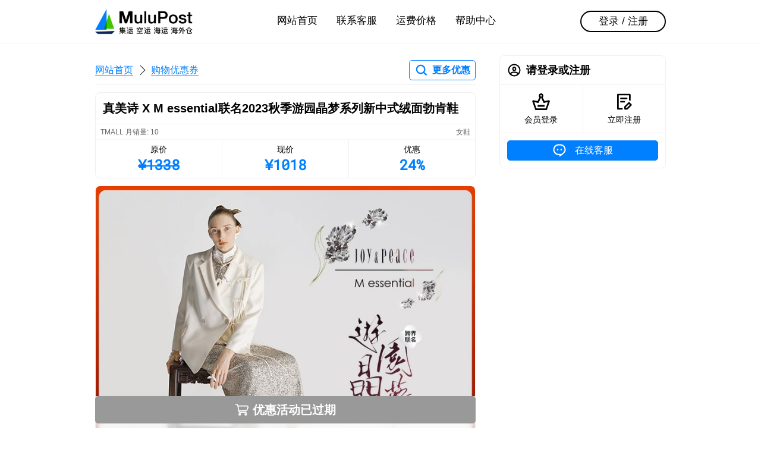

--- FILE ---
content_type: text/html; charset=utf-8
request_url: https://www.mulupost.com/item/XeKKygnsGtXrrvgdRjf0KotBtg-pnzd7vzHR3930XXrHjk
body_size: 4676
content:
<!DOCTYPE html><html class="napp hide-header hide-footer" lang="zh-CN"><head><meta charset="UTF-8"><meta name="viewport" content="width=device-width,initial-scale=1.0,maximum-scale=1.0,user-scalable=no,viewport-fit=cover"><title>真美诗 X M essential联名2023秋季游园晶梦系列新中式绒面勃肯鞋 - 淘宝精选 - 马来西亚代运 - MuluPost</title><link rel="stylesheet" href="/static/css/mu.css?v=1.3.6"/><link rel="dns-prefetch" href="https://c.mulupost.com"><link rel="shortcut icon" type="image/png" href="https://c.mulupost.com/common/522cfd95-6a7a-49a4-bc2f-a69b3f816fce.png"><link rel="apple-touch-icon" data-react-helmet="true" href="https://c.mulupost.com/common/8bf4d5f3-6477-4eb8-83af-eb1d0f402b96.png"><meta name="description" content="马来西亚淘宝代运女鞋，，实惠便宜省钱，淘宝优惠320人民币，马币付款"><meta name="keywords" content="马来西亚, 代运, 集运, 整柜, 拼柜, 出口, 马币代付, 拼多多代运, 淘宝代运, 抖音代运"><meta http-equiv="X-UA-Compatible" content="IE=edge,chrome=1"><meta name="renderer" content="webkit"><meta name="force-rendering" content="webkit"><meta name="format-detection" content="telephone=no"><meta name="apple-mobile-web-app-capable" content="yes"><meta name="mobile-web-app-capable" content="yes"><meta name="apple-mobile-web-app-status-bar-style" content="black"></head><body><div class="d-hd"><div class="d-hd-inner"><div class="ctn"><a class="d-hd-logo" href="/"><img src="https://c.mulupost.com/common/1fbf5f09-c459-477b-ae29-fa5fae17f285.png" alt="MuluPost"/></a><div class="fl-f1"></div><div class="d-hd-c"><ul class="d-hd-nav"><li><a data-nav="desktop" href="/">网站首页</a></li><li><a data-nav="desktop" href="/customer-care">联系客服</a></li><li><a data-nav="desktop" href="/pricing">运费价格</a></li><li><a data-nav="desktop" href="/helper">帮助中心</a></li></ul></div><div class="fl-f1"></div><div class="d-hd-r"><a class="d-hd-bt" href="/signin">登录 / 注册</a></div></div></div></div><div class="m-hd"><div class="m-hd-inner"><div class="m-hd-bar"><div class="fl-f1 fl fl-ac"><div class="m-hd-menu fl fl-ac"><div class="m-hd-menu-ic" data-mobile-menu-trigger><i></i><i></i><i></i><b></b><b></b></div><div class="m-hd-logo"><img src="https://c.mulupost.com/common/82fa2488-8890-4e5f-84ea-fde55ea9d985.png" alt="MuluPost"/><div class="m-hd-nav"><a href="/">网站首页</a><i></i><a href="/item/search">购物优惠券</a></div></div><div class="m-menu hide" data-mobile-menu><div class="m-menu-inner am-sd"><div class="ctn"><div class="fl-f1"><div class="pn"><div class="cls"><a class="cl" href="/"><div class="cl-hd"><div class="ic ic-card-home"></div></div><div class="cl-bd"><b>网站首页</b></div><div class="cl-ft"><div class="ar ar-r"></div></div></a></div></div><div class="pn"><div class="cls"><a class="cl" href="/signin"><div class="cl-hd"><div class="ic ic-card-signin"></div></div><div class="cl-bd"><b>会员登录</b></div><div class="cl-ft"><div class="ar ar-r"></div></div></a><a class="cl" href="/signup"><div class="cl-hd"><div class="ic ic-card-signup"></div></div><div class="cl-bd"><b>免费注册</b></div><div class="cl-ft"><div class="ar ar-r"></div></div></a></div></div><div class="pn"><div class="cls"><a class="cl" href="/customer-care"><div class="cl-hd"><div class="ic ic-card-customer"></div></div><div class="cl-bd"><b>联系客服</b></div><div class="cl-ft"><div class="ar ar-r"></div></div></a><a class="cl" href="/pricing"><div class="cl-hd"><div class="ic ic-card-pricing"></div></div><div class="cl-bd"><b>运费价格</b></div><div class="cl-ft"><div class="ar ar-r"></div></div></a><a class="cl" href="/helper"><div class="cl-hd"><div class="ic ic-card-helper"></div></div><div class="cl-bd"><b>帮助中心</b></div><div class="cl-ft"><div class="ar ar-r"></div></div></a></div></div></div></div></div></div></div></div><div class="m-hd-ri"><a class="bt bt-cp" href="/item/search"><i class="ic ic-search-p"></i><b>更多优惠</b></a></div></div></div></div><div class="ctn"><div class="main"><div class="d-nav fl-ac m-v3"><div class="d-nav-crumb"><a href="/">网站首页</a><i></i><a href="/item/search">购物优惠券</a></div><a class="bt bt-cp" href="/item/search"><i class="ic ic-search-p"></i><b>更多优惠</b></a></div><div class="po-r"><div class="pn m-b0 bd-rdt-8 bd-bn"><div class="pn-hd p-v3"><h1 class="t-s2">真美诗 X M essential联名2023秋季游园晶梦系列新中式绒面勃肯鞋</h1></div></div><div class="sk-t"><div class="sd bd bd-rdb-8 bf-b1 m-t0"><div class="fl p-h2 p-v1 bd-b"><div class="t-ct2 t-s6">TMALL 月销量: 10</div><div class="fl-f1"></div><div class="t-ct2 t-s6">女鞋</div></div><div class="tabn"><a class="tabn-i" data-url="//uland.taobao.com/coupon/edetail?e=4IzWdIiTUsMNfLV8niU3R5TgU2jJNKOfc4SfXBF8mZqjO1Br%2FuZXgXoBnGME0pJqz2FrRqosn40Z3z7omWPXkJ%2FuHE6zI9LVrA6aRUozsJXLkU4k%2FaBIVWVfKa%2BhVnNDdIWE0aneN%2F3wf9HsFYyUiZjB6TX2HR3QFRSa4KVdNXYjEsm2D5eF%2BaKo%2FETXuFnPgU1%2BPmEwD6wH2l1pvNK9uPLrC5wOz4jF2xUpy4wBa87wf9HsFYyUif2LB84OgKFoQlXwOAJhHJzkzSRmDmoY7A%3D%3D&amp;app_pvid=59590_11.248.207.160_948_1707801234052&amp;ptl=floorId:3756;app_pvid:59590_11.248.207.160_948_1707801234052;tpp_pvid:9660c69b-5434-402f-96fa-a35a93f5c6af&amp;union_lens=lensId%3AMAPI%401707801234%400_3756_9660c69b-5434-402f-96fa-a35a93f5c6af%401%40eyJmbG9vcklkIjozNzU2fQieie%3Bscm%3A1007.15348.115058.0_3756_9660c69b-5434-402f-96fa-a35a93f5c6af" target="_blank" rel="nofollow noopener"><div class="t-s5">原价</div><div class="t-mo t-bo t-s1 t-cp t-s">&yen;1338</div></a><a class="tabn-i" data-url="//uland.taobao.com/coupon/edetail?e=4IzWdIiTUsMNfLV8niU3R5TgU2jJNKOfc4SfXBF8mZqjO1Br%2FuZXgXoBnGME0pJqz2FrRqosn40Z3z7omWPXkJ%2FuHE6zI9LVrA6aRUozsJXLkU4k%2FaBIVWVfKa%2BhVnNDdIWE0aneN%2F3wf9HsFYyUiZjB6TX2HR3QFRSa4KVdNXYjEsm2D5eF%2BaKo%2FETXuFnPgU1%2BPmEwD6wH2l1pvNK9uPLrC5wOz4jF2xUpy4wBa87wf9HsFYyUif2LB84OgKFoQlXwOAJhHJzkzSRmDmoY7A%3D%3D&amp;app_pvid=59590_11.248.207.160_948_1707801234052&amp;ptl=floorId:3756;app_pvid:59590_11.248.207.160_948_1707801234052;tpp_pvid:9660c69b-5434-402f-96fa-a35a93f5c6af&amp;union_lens=lensId%3AMAPI%401707801234%400_3756_9660c69b-5434-402f-96fa-a35a93f5c6af%401%40eyJmbG9vcklkIjozNzU2fQieie%3Bscm%3A1007.15348.115058.0_3756_9660c69b-5434-402f-96fa-a35a93f5c6af" target="_blank" rel="nofollow noopener"><div class="t-s5">现价</div><div class="t-mo t-bo t-s1 t-cp">&yen;1018</div></a><a class="tabn-i" data-url="//uland.taobao.com/coupon/edetail?e=4IzWdIiTUsMNfLV8niU3R5TgU2jJNKOfc4SfXBF8mZqjO1Br%2FuZXgXoBnGME0pJqz2FrRqosn40Z3z7omWPXkJ%2FuHE6zI9LVrA6aRUozsJXLkU4k%2FaBIVWVfKa%2BhVnNDdIWE0aneN%2F3wf9HsFYyUiZjB6TX2HR3QFRSa4KVdNXYjEsm2D5eF%2BaKo%2FETXuFnPgU1%2BPmEwD6wH2l1pvNK9uPLrC5wOz4jF2xUpy4wBa87wf9HsFYyUif2LB84OgKFoQlXwOAJhHJzkzSRmDmoY7A%3D%3D&amp;app_pvid=59590_11.248.207.160_948_1707801234052&amp;ptl=floorId:3756;app_pvid:59590_11.248.207.160_948_1707801234052;tpp_pvid:9660c69b-5434-402f-96fa-a35a93f5c6af&amp;union_lens=lensId%3AMAPI%401707801234%400_3756_9660c69b-5434-402f-96fa-a35a93f5c6af%401%40eyJmbG9vcklkIjozNzU2fQieie%3Bscm%3A1007.15348.115058.0_3756_9660c69b-5434-402f-96fa-a35a93f5c6af" target="_blank" rel="nofollow noopener"><div class="t-s5">优惠</div><div class="t-mo t-bo t-s1 t-cp">24%</div></a></div></div></div><div class="m-v3 bd bd-rd-8 of-h"><div class="p-p10 bg-sxf" style="background-image:url(//img.alicdn.com/bao/uploaded/i2/2940972233/O1CN015i0H4h1SMlL3fdGkx_!!2940972233.jpg_720x720.jpg)"></div></div><div class="m-v3 bd bd-rd-8 of-h"><div class="p-p10 bg-sxf" style="background-image:url(//img.alicdn.com/i1/2940972233/O1CN01iMKi3K1SMlIqcB1wP_!!2940972233.jpg_720x720.jpg)"></div></div><div class="m-v3 bd bd-rd-8 of-h"><div class="p-p10 bg-sxf" style="background-image:url(//img.alicdn.com/i3/2940972233/O1CN01mYXKr61SMlIunbv7f_!!2940972233.jpg_720x720.jpg)"></div></div><div class="m-v3 bd bd-rd-8 of-h"><div class="p-p10 bg-sxf" style="background-image:url(//img.alicdn.com/i4/2940972233/O1CN01YcFhqv1SMlImv2mQQ_!!2940972233.jpg_720x720.jpg)"></div></div><div class="m-v3 bd bd-rd-8 of-h"><div class="p-p10 bg-sxf" style="background-image:url(//img.alicdn.com/i4/2940972233/O1CN01EsOnNq1SMlIrey9zD_!!2940972233.jpg_720x720.jpg)"></div></div><div class="po-sb bf-b2"><div class="p-b2 bt-t"><div class="bt bt-m bt-f bt-ct3-f t-s2 t-bo" href="javascript:;" target="_blank" rel="nofollow noopener"><div class="ic ic-shopping"></div><span>优惠活动已过期</span></div></div></div></div></div><div class="side"><div class="pn"><div class="pn-hd"><div class="ic ic-card-my m-r2"></div><h3 class="fl-f1 t-ell">请登录或注册</h3></div><div class="pn-bd p-0"><div class="fl"><a class="fl-f1 p-v3" href="/signin"><div class="m-a ic ic-l ic-card-signin"></div><div class="m-t1 t-s5 t-c">会员登录</div></a><div style="border-left:1px solid var(--BD)"></div><a class="fl-f1 p-v3" href="/signup"><div class="m-a ic ic-l ic-card-signup"></div><div class="m-t1 t-s5 t-c">立即注册</div></a></div></div><div class="pn-bd fl"><a class="bt bt-cp-f fl-f1" href="/customer-care"><div class="ic ic-customer m-r2"></div><div class="t-500">在线客服</div></a></div></div></div></div><div class="d-ft"><div class="ctn p-t6 p-b6"><div class="fl-f1"><h4 class="t-s4 m-b2 m-t4">联系方式</h4><div class="fl t-s3 t-ct0"><i class="ic ic-telephone m-r2"></i><a class="l l-ac" href="tel:+86 13243839708">+86 13243839708</a></div><div class="fl t-s3 t-ct0"><i class="ic ic-email-b m-r2"></i><a class="l l-ac" href="mailto:support@mulupost.com">support@mulupost.com</a></div><h4 class="t-s4 m-b2 m-t4">服务时间</h4><div>周一 至 周五 09:00 AM ~ 18:00 PM</div><div>周六 与 周日 10:00 AM ~ 18:00 PM</div></div><div style="width:132px"><h4 class="t-s4 m-b2 m-t4 t-c">微信公众号</h4><img src="https://c.mulupost.com/common/de5299a4-92a6-43d1-a84e-bd5f1e4b43b7.jpeg" alt="微信公众号"/></div><div class="fl-f1"><h4 class="t-s4 m-b2 m-t4 t-r">合作伙伴</h4><div class="fl"><div class="fl-f1"></div><img src="https://c.mulupost.com/common/f114a5d5-10dc-4662-85b9-1e5f5c94ecf2.png" alt="合作伙伴" style="width:320px;height:132px;"/></div></div></div><div class="ctn p-v6"><div class="t-l t-s5"><span>&copy; 2025 MuluPost 1.3.6</span>,&nbsp;粤ICP备19049295号-1</div><div class="fl-f1"></div><ul class="fl f-h4 t-s5"><li class="m-l4"><a class="l l-ac" href="/">网站首页</a></li><li class="m-l4"><a class="l l-ac" href="/about-us">关于我们</a></li><li class="m-l4"><a class="l l-ac" href="/contact-us">联系方式</a></li><li class="m-l4"><a class="l l-ac" href="/term-of-service">服务条款</a></li><li class="m-l4"><a class="l l-ac" href="/privacy">隐私政策</a></li><li class="m-l4"><a class="l l-ac" href="/join-us">加入我们</a></li></ul></div></div><div class="m-ft"><div class="m-ft-tb"><a class="m-ft-it" href="/"><div class="ic ic-card-home"></div><p class="m-ft-lb">网站首页</p></a><a class="m-ft-it" href="/pricing"><div class="ic ic-card-pricing"></div><p class="m-ft-lb">运费价格</p></a><a class="m-ft-it" href="/customer-care" data-nav="mobile"><div class="ic ic-card-customer"></div><p class="m-ft-lb">联系客服</p></a><a class="m-ft-it" href="/my"><div class="ic ic-card-my"></div><p class="m-ft-lb">会员中心</p></a></div></div><script id="tpml-dialog" type="text/html"><div class="mask am-fi"></div><div class="dl am-sfi" {{if style}}style="{{style}}"{{/if}}><div class="dl-wr"><div class="dl-bd">{{if title}}<div class="dl-hd" {{if headStyle}}style="{{headStyle}}"{{/if}}><h3 class="dl-tt">{{@title}}</h3></div>{{/if}}{{if desc}}<div class="dl-ct" {{if contentStyle}} style="{{contentStyle}}"{{/if}}>{{@desc}}</div>{{/if}}<div class="dl-ft">{{each buttons}}<a class="dl-bt dl-bt-{{$value.type||'default'}}" data-button-{{$index}}>{{@$value.text}}</a>{{/each}}</div></div></div></div></script><div class="hide" id="cc" data-modal><div class="mask am-fi"></div><div class="dl am-sfi"><div class="dl-wr"><div class="dl-bd"><div class="dl-hd p-b1"><div class="t-s3 dl-tt">在线客服</div><p class="t-s6 t-c m-t1 t-ci">请添加专属客服，一对一服务</p></div><div class="dl-ct p-0"><div class="fl m-h2 m-v4"><div class="qrcode m-r2"><div class="t-s5 t-cp t-bo">WeChat</div><div style="width:96px;height:96px"><img src="https://c.mulupost.com/common/44a49ef7-2a9b-4b40-beef-2af96834a2b3.png" alt="MuluPost"/></div></div><div class="fl-f1 t-l"><h4 class="m-b2">微信客服</h4><div class="m-t2"><div class="fl"><i class="ic ic-wechat m-r1"></i><div class="t-500"> +86 13243839708</div></div></div><div class="m-t5 t-s6 t-un">微信「扫一扫」二维码</div><div class="t-s6"><span class="t-un">或添加微信：</span><span>mulupost-cs</span></div></div></div></div></div><div class="dl-ft"><a class="dl-bt dl-bt-primary" data-modal-close>确定</a></div></div></div></div><script id="tpml-toast" type="text/html"><div class="ts am-si ts-{{type}}"><div class="ts-ct">{{message}}</div></div></script><script id="tpml-loading" type="text/html"><div class="ld am-fid"><div class="mask"></div><div class="ld-id"><div class="ic ic-l ic-loader"></div><div class="ld-ct">{{message||'加载中'}}</div></div></div></script><script src="/static/js/lib.js?v=1.3.6" type="text/javascript" charset="utf-8"></script><script src="https://www.googletagmanager.com/gtag/js?id=G-PVXRQPEP3C" async></script><script>window.dataLayer=window.dataLayer||[];function gtag(){dataLayer.push(arguments)};gtag('js',new Date());gtag('config','G-PVXRQPEP3C');</script><script>!function(e,t,n,c,o,a){e.fbq||(c=e.fbq=function(){c.callMethod?c.callMethod.apply(c,arguments):c.queue.push(arguments)},e._fbq||(e._fbq=c),(c.push=c).loaded=!0,c.version='2.0',c.queue=[],(o=t.createElement(n)).async=!0,o.src='https://connect.facebook.net/en_US/fbevents.js',(a=t.getElementsByTagName(n)[0]).parentNode.insertBefore(o,a))}(window,document,'script'),fbq('init','3517600838291356'),fbq('track','PageView')</script><noscript><img height="1" width="1" style="display:none" src="https://www.facebook.com/tr?id=3517600838291356&amp;ev=PageView&amp;noscript=1"></noscript><script>$('[data-url]').each(function(){$(this).attr('href', $(this).data('url'))})</script></body></html>

--- FILE ---
content_type: text/css
request_url: https://www.mulupost.com/static/css/mu.css?v=1.3.6
body_size: 243877
content:
@font-face {
  font-family: 'Mono';
  src: url('fonts/kl-mono.ttf') format('truetype');
}
@font-face {
  font-family: 'Currency';
  src: url('fonts/kl-currency.ttf') format('truetype');
}
html {
  -ms-text-size-adjust: 100%;
  -webkit-text-size-adjust: 100%;
  -ms-touch-action: manipulation;
      touch-action: manipulation;
}
body {
  margin: 0;
  line-height: 1.625;
  font-family: -apple-system-font, "Helvetica Neue", "PingFang SC", "Hiragino Sans GB", "Microsoft YaHei", sans-serif;
  color: var(--CT0);
  background-color: var(--BG);
  -ms-touch-action: manipulation;
      touch-action: manipulation;
  --CW: #ffffff;
  --CI: #059603;
  --CP: #007fff;
  --CPS: #007fff66;
  --CPT: #007fff20;
  --CS: #1b8755;
  --CSS: #1b875566;
  --CST: #1b875520;
  --CD: #c34343;
  --CDS: #c3434366;
  --CDT: #c3434320;
  --CT0: #000000;
  --CT0S: #00000066;
  --CT0T: #00000020;
  --CT1: #333333;
  --CT2: #666666;
  --CT3: #999999;
  --BGL: rgba(0, 0, 0, 0.01);
  --BGA: rgba(0, 0, 0, 0.04);
  --BG: #ffffff;
  --BD: #f0f0f0;
  --FG: #ffffff;
}
body[data-weui-theme='dark'] {
  --CP: #007fff;
  --CPS: #007fff66;
  --CPT: #007fff20;
  --CS: #1b8755;
  --CSS: #1b875566;
  --CST: #1b875520;
  --CD: #c34343;
  --CDS: #c3434366;
  --CDT: #c3434320;
  --CW: #ffffff;
  --CI: #059603;
  --CT0: #000000;
  --CT0S: #00000066;
  --CT0T: #00000020;
  --CT1: #333333;
  --CT2: #666666;
  --CT3: #999999;
  --BGL: rgba(0, 0, 0, 0.01);
  --BGA: rgba(0, 0, 0, 0.04);
  --BG: #ffffff;
  --BD: #f0f0f0;
  --FG: #ffffff;
}
@media (prefers-color-scheme: dark) {
  body:not([data-weui-theme='light']) {
    --CP: #007fff;
    --CPS: #007fff66;
    --CPT: #007fff20;
    --CS: #1b8755;
    --CSS: #1b875566;
    --CST: #1b875520;
    --CD: #c34343;
    --CDS: #c3434366;
    --CDT: #c3434320;
    --CW: #ffffff;
    --CI: #059603;
    --CT0: #000000;
    --CT0S: #00000066;
    --CT0T: #00000020;
    --CT1: #333333;
    --CT2: #666666;
    --CT3: #999999;
    --BGL: rgba(0, 0, 0, 0.01);
    --BGA: rgba(0, 0, 0, 0.04);
    --BG: #ffffff;
    --BD: #f0f0f0;
    --FG: #ffffff;
  }
}
input,
textarea,
select,
button {
  -webkit-appearance: none;
  -moz-appearance: none;
  appearance: none;
  font-family: -apple-system-font, "Helvetica Neue", "PingFang SC", "Hiragino Sans GB", "Microsoft YaHei", sans-serif;
  -webkit-tap-highlight-color: rgba(0, 0, 0, 0);
}
img {
  vertical-align: middle;
  max-width: 100%;
  font-size: 12px;
  color: var(--CG);
}
a img {
  border: 0;
}
a {
  color: inherit;
  text-decoration: none;
  -webkit-tap-highlight-color: rgba(0, 0, 0, 0);
}
ul,
ol {
  list-style: none;
  padding: 0;
  margin: 0;
}
.hide {
  display: none;
}
.ctn {
  width: 960px;
  display: -webkit-box;
  display: -ms-flexbox;
  display: flex;
  padding: 0 12px;
  margin: 0 auto;
}
@media only screen and (max-width: 739px) {
  .ctn {
    padding: 0 8px;
  }
}
.side {
  position: relative;
  width: 280px;
  margin-left: 40px;
}
.main {
  -webkit-box-flex: 1;
      -ms-flex: 1;
          flex: 1;
  min-width: 0;
  min-height: calc(100vh - 220px);
}
.m-hd {
  height: 60px;
}
.m-hd-inner {
  position: fixed;
  background-color: #ffffff;
  z-index: 99;
  top: 0;
  left: 0;
  right: 0;
  width: 100%;
  border-bottom: 1px solid var(--BD);
}
.m-hd-bar {
  display: -webkit-box;
  display: -ms-flexbox;
  display: flex;
  height: 60px;
  -webkit-box-align: center;
      -ms-flex-align: center;
          align-items: center;
}
.m-hd-menu {
  -webkit-user-select: none;
     -moz-user-select: none;
      -ms-user-select: none;
          user-select: none;
}
.m-hd-menu-ic {
  position: relative;
  cursor: pointer;
  width: 52px;
  padding: 15px 0;
  z-index: 101;
}
.m-hd-menu-ic > i {
  display: block;
  width: 24px;
  height: 2px;
  background-color: var(--CT0);
  margin: 6px auto;
  -webkit-transform: scale(1);
      -ms-transform: scale(1);
          transform: scale(1);
}
.m-hd-menu-ic > b {
  display: block;
  height: 2px;
  width: 28px;
  background-color: var(--CT0);
  position: absolute;
  left: 50%;
  top: 50%;
  margin-left: -14px;
  margin-top: -1px;
  -webkit-transform: rotate(45deg) scale(0);
      -ms-transform: rotate(45deg) scale(0);
          transform: rotate(45deg) scale(0);
  -webkit-transform-origin: 50% 50%;
      -ms-transform-origin: 50% 50%;
          transform-origin: 50% 50%;
}
.m-hd-menu-ic > b:last-child {
  -webkit-transform: rotate(135deg) scale(0);
      -ms-transform: rotate(135deg) scale(0);
          transform: rotate(135deg) scale(0);
}
.m-hd-menu-ic.active > i {
  -webkit-transition: all 0.3s;
  transition: all 0.3s;
  -webkit-transform: scale(0);
      -ms-transform: scale(0);
          transform: scale(0);
}
.m-hd-menu-ic.active > b {
  -webkit-transition: all 0.3s;
  transition: all 0.3s;
  -webkit-transform: rotate(45deg) scale(1);
      -ms-transform: rotate(45deg) scale(1);
          transform: rotate(45deg) scale(1);
}
.m-hd-menu-ic.active > b:last-child {
  -webkit-transform: rotate(135deg) scale(1);
      -ms-transform: rotate(135deg) scale(1);
          transform: rotate(135deg) scale(1);
}
.m-hd-logo {
  display: block;
  font-size: 24px;
  line-height: 28px;
  font-weight: 700;
}
.m-hd-logo > img {
  display: block;
  width: 140px;
  height: 28px;
}
.m-hd-title {
  display: block;
  font-size: 12px;
  line-height: 14px;
  height: 14px;
  overflow: hidden;
  margin-top: 6px;
}
.m-hd-ri {
  padding-right: 8px;
}
.m-hd-nav {
  display: -webkit-box;
  display: -ms-flexbox;
  display: flex;
  -webkit-box-align: center;
      -ms-flex-align: center;
          align-items: center;
  font-size: 13px;
  line-height: 16px;
}
.m-hd-nav a {
  padding-top: 4px;
  text-decoration: underline;
  text-underline-position: under;
  color: var(--CP);
  font-weight: 500;
}
.m-hd-nav b {
  padding-top: 4px;
  color: var(--CT0);
  font-weight: 500;
}
.m-hd-nav i {
  width: 8px;
  height: 8px;
  margin: 4px 12px 0 6px;
  border-left: 1px solid rgba(0, 0, 0, 0);
  border-bottom: 1px solid rgba(0, 0, 0, 0);
  border-right: 1px solid var(--CT0);
  border-top: 1px solid var(--CT0);
  -webkit-transform: rotate(45deg);
      -ms-transform: rotate(45deg);
          transform: rotate(45deg);
}
.m-ft {
  margin-top: 10px;
  height: 56px;
  height: calc(56px + constant(safe-area-inset-bottom));
  height: calc(56px + env(safe-area-inset-bottom));
}
.m-ft-tb {
  display: -webkit-box;
  display: -ms-flexbox;
  display: flex;
  position: fixed;
  z-index: 10;
  bottom: 0;
  width: 100%;
  background-color: #fff;
  padding-bottom: constant(safe-area-inset-bottom);
  padding-bottom: env(safe-area-inset-bottom);
}
.m-ft-tb:after {
  content: " ";
  position: absolute;
  z-index: 2;
  pointer-events: none;
  left: 0;
  top: 0;
  right: 0;
  height: 1px;
  border-top: 1px solid var(--BD);
  color: var(--BD);
  -webkit-transform-origin: 0 0;
      -ms-transform-origin: 0 0;
          transform-origin: 0 0;
  -webkit-transform: scaleY(0.5);
      -ms-transform: scaleY(0.5);
          transform: scaleY(0.5);
  bottom: 100%;
}
.m-ft-lb {
  text-align: center;
  color: var(--CT0);
  font-size: 11px;
  line-height: 18px;
}
.m-ft-it {
  display: block;
  -webkit-box-flex: 1;
      -ms-flex: 1;
          flex: 1;
  padding: 4px 0 2px;
  height: 50px;
  font-size: 0;
  color: var(--CT0);
  text-align: center;
  -webkit-tap-highlight-color: rgba(0, 0, 0, 0);
}
.m-ft-it .ic {
  width: 26px;
  height: 26px;
  margin: 3px auto;
  display: block;
}
.m-ft-it.on .m-ft-lb {
  color: var(--CP);
}
.m-menu {
  position: fixed;
  left: 0;
  right: 0;
  top: 0;
  bottom: 0;
  background-color: rgba(255, 255, 255, 0.9);
  -webkit-backdrop-filter: blur(2px);
          backdrop-filter: blur(2px);
  z-index: 100;
}
.m-menu-inner {
  padding-top: 61px;
  width: 100%;
}
.m-menu-inner .cl {
  background-color: var(--BG);
}
.d-nav {
  margin: 12px auto;
  display: -webkit-box;
  display: -ms-flexbox;
  display: flex;
  -webkit-box-align: center;
      -ms-flex-align: center;
          align-items: center;
  min-height: 49px;
  border-bottom: 1px solid var(--BD);
  -webkit-box-shadow: 0 1px 0 var(--BG);
          box-shadow: 0 1px 0 var(--BG);
}
.d-nav-crumb {
  -webkit-box-flex: 1;
      -ms-flex: 1;
          flex: 1;
  display: -webkit-box;
  display: -ms-flexbox;
  display: flex;
  -webkit-box-align: center;
      -ms-flex-align: center;
          align-items: center;
}
.d-nav-crumb a {
  text-decoration: underline;
  text-underline-position: under;
  color: var(--CP);
  font-weight: 500;
}
.d-nav-crumb b {
  color: var(--CT0);
  font-weight: 500;
}
.d-nav-crumb i {
  width: 10px;
  height: 10px;
  margin: 0 12px 0 6px;
  border-left: 1px solid rgba(0, 0, 0, 0);
  border-bottom: 1px solid rgba(0, 0, 0, 0);
  border-right: 1px solid var(--CT0);
  border-top: 1px solid var(--CT0);
  -webkit-transform: rotate(45deg);
      -ms-transform: rotate(45deg);
          transform: rotate(45deg);
}
.d-hd {
  height: 73px;
  background-color: #ffffff;
  margin-bottom: 8px;
}
.d-hd-inner {
  left: 0;
  right: 0;
  top: 0;
  width: 100%;
  z-index: 99;
  background-color: #ffffff;
  position: fixed;
  -webkit-box-shadow: 0 1px 0 rgba(255, 255, 255, 0.66);
          box-shadow: 0 1px 0 rgba(255, 255, 255, 0.66);
  border-bottom: 1px solid var(--BD);
}
.d-hd-inner > .ctn {
  display: -webkit-box;
  display: -ms-flexbox;
  display: flex;
  height: 56px;
  padding: 8px 0;
  -webkit-box-pack: justify;
      -ms-flex-pack: justify;
          justify-content: space-between;
}
.d-hd-logo {
  -webkit-user-select: none;
     -moz-user-select: none;
      -ms-user-select: none;
          user-select: none;
}
.d-hd-logo > img {
  min-width: 144px;
  height: 56px;
  display: block;
}
.d-hd-logo > h3 {
  padding-top: 4px;
  font-size: 30px;
  line-height: 30px;
  font-family: Cambria, Cochin, Georgia, Times, 'Times New Roman', serif;
}
.d-hd-logo > h4 {
  padding-bottom: 4px;
  margin-top: 4px;
  font-size: 12px;
  line-height: 14px;
  font-weight: normal;
}
.d-hd-logo:hover,
.d-hd-logo:active {
  color: var(--CP);
}
.d-hd-logo:hover > h4,
.d-hd-logo:active > h4 {
  -webkit-text-decoration: dashed underline;
          text-decoration: dashed underline;
  text-underline-position: under;
}
.d-hd-nav {
  display: -webkit-box;
  display: -ms-flexbox;
  display: flex;
  -webkit-box-pack: center;
      -ms-flex-pack: center;
          justify-content: center;
  padding: 10px;
}
.d-hd-nav li {
  margin: 0 4px;
}
.d-hd-nav li a {
  border-bottom: 2px solid #fff;
  font-weight: 500;
  font-size: 17px;
  display: block;
  height: 22px;
  line-height: 22px;
  padding: 6px 12px;
}
.d-hd-nav li a:hover,
.d-hd-nav li a:active {
  color: var(--CP);
  -webkit-text-decoration: solid underline;
          text-decoration: solid underline;
  text-underline-position: under;
}
.d-hd-nav li a.active {
  color: var(--CP);
  border-bottom-color: var(--CP);
}
.d-hd-nav li a.active:hover {
  text-decoration: none;
}
.d-hd-r {
  width: 144px;
}
.d-hd-bt {
  border: 2px solid var(--CT0);
  border-radius: 18px;
  display: block;
  height: 22px;
  font-size: 17px;
  font-weight: 500;
  line-height: 22px;
  padding: 5px 8px;
  text-align: center;
  margin: 10px 0;
}
.d-hd-bt:hover,
.d-hd-bt:active {
  color: var(--CP);
}
.d-hd-bt.active {
  color: var(--CP);
  border-color: var(--CP);
}
.d-ft {
  margin-top: 72px;
  background-color: #fff;
  border-top: 1px solid var(--BD);
}
.d-bc {
  font-size: 16px;
  line-height: 20px;
}
.d-bc-item {
  position: relative;
  color: var(--CP);
  padding-right: 24px;
}
.d-bc-item:after {
  content: '';
  position: absolute;
  top: 50%;
  right: 9px;
  margin-top: -5px;
  width: 8px;
  height: 8px;
  border-left: 1px solid #333;
  border-top: 1px solid #333;
  -webkit-transform: rotate(135deg);
      -ms-transform: rotate(135deg);
          transform: rotate(135deg);
}
.d-bc-item:last-child {
  color: #333;
  padding-right: 0;
  text-decoration: none;
}
.d-bc-item:last-child:after {
  display: none;
}
.relative {
  position: relative;
}
.ln-v {
  border-left: 1px solid var(--BD);
  -webkit-transform: scaleX(0.5);
      -ms-transform: scaleX(0.5);
          transform: scaleX(0.5);
}
.ln-h {
  border-top: 1px solid var(--BD);
  -webkit-transform: scaleY(0.5);
      -ms-transform: scaleY(0.5);
          transform: scaleY(0.5);
}
.sk-t {
  position: sticky;
  z-index: 3;
  top: 72px;
}
@media only screen and (max-width: 739px) {
  .napp .sk-t {
    top: 60px;
  }
}
.sk-b {
  position: sticky;
  z-index: 3;
  bottom: 0;
}
@media only screen and (max-width: 739px) {
  .sk-b {
    bottom: calc(56px + constant(safe-area-inset-bottom));
    bottom: calc(56px + env(safe-area-inset-bottom));
  }
}
.bdf {
  margin-top: 12px;
  background-color: rgba(255, 255, 255, 0.8);
  -webkit-backdrop-filter: blur(2px);
          backdrop-filter: blur(2px);
}
.bdf-bdt:before {
  content: "";
  display: block;
  border-top: 1px solid var(--BD);
  -webkit-transform: scaleY(0.5);
  -ms-transform: scaleY(0.5);
      transform: scaleY(0.5);
}
.hide {
  display: none;
}
.cell.hide-item {
  display: none;
}
.show-all {
  color: var(--CS);
  -webkit-user-select: none;
     -moz-user-select: none;
      -ms-user-select: none;
          user-select: none;
  padding: 12px 0;
  border-top: 1px dotted var(--BD);
  border-bottom: 1px dotted var(--BD);
  display: -webkit-box;
  display: -ms-flexbox;
  display: flex;
  -webkit-box-pack: center;
      -ms-flex-pack: center;
          justify-content: center;
  -webkit-box-align: center;
      -ms-flex-align: center;
          align-items: center;
}
.show-all:active {
  background-color: var(--BGA);
}
.user-select-none {
  -webkit-user-select: none;
     -moz-user-select: none;
      -ms-user-select: none;
          user-select: none;
}
.user-select-text {
  -webkit-user-select: text;
     -moz-user-select: text;
      -ms-user-select: text;
          user-select: text;
}
@media only screen and (min-width: 980px) {
  .dhide {
    display: none;
  }
  .dshow {
    display: block;
  }
}
@media only screen and (max-width: 739px) {
  .mhide {
    display: none;
  }
  .mshow {
    display: block;
  }
}
@media only screen and (max-width: 359px) {
  .thide {
    display: none;
  }
  .tshow {
    display: block;
  }
}
@media only screen and (min-width: 739px) {
  .m-hd,
  .m-ft,
  .pdhide {
    display: none;
  }
}
@media only screen and (max-width: 979px) {
  .ctn {
    width: auto;
  }
  .user-signin {
    padding: 24px 16px;
  }
  .mulu-address-table {
    line-height: 22px;
  }
  .addons-list li {
    width: 50%;
  }
  .m-hide {
    display: none;
  }
  .m-show {
    display: block;
  }
}
@media only screen and (max-width: 979px) and (min-width: 739px) {
  .d-ft {
    margin-top: 32px;
  }
  .phide {
    display: none;
  }
  .pshow {
    display: block;
  }
}
@media only screen and (min-width: 980px) {
  .d-hide {
    display: none;
  }
  .d-show {
    display: block;
  }
}
@media only screen and (max-width: 739px) {
  .d-hd,
  .d-ft,
  .d-shd,
  .side,
  .d-nav,
  .m-hide {
    display: none;
  }
  .m-show {
    display: block;
  }
}
.ar {
  display: -webkit-box;
  display: -ms-flexbox;
  display: flex;
  -webkit-box-align: center;
      -ms-flex-align: center;
          align-items: center;
  -webkit-box-pack: center;
      -ms-flex-pack: center;
          justify-content: center;
  width: 20px;
  height: 20px;
}
.ar:after {
  content: '';
  width: 10px;
  height: 10px;
  border-right: 1px solid var(--CT0);
  border-top: 1px solid var(--CT0);
  border-left: 1px solid rgba(255, 255, 255, 0);
  border-bottom: 1px solid rgba(255, 255, 255, 0);
}
.ar-cb:after {
  border-right-color: var(--CB);
  border-top-color: var(--CB);
}
.ar-cp:after {
  border-right-color: var(--CP);
  border-top-color: var(--CP);
}
.ar-cs:after {
  border-right-color: var(--CS);
  border-top-color: var(--CS);
}
.ar-cw:after {
  border-right-color: var(--CW);
  border-top-color: var(--CW);
}
.ar-cd:after {
  border-right-color: var(--CD);
  border-top-color: var(--CD);
}
.ar-ci:after {
  border-right-color: var(--CI);
  border-top-color: var(--CI);
}
.ar-l {
  -webkit-transform: rotate(-135deg);
      -ms-transform: rotate(-135deg);
          transform: rotate(-135deg);
  margin-top: 4px;
  margin-bottom: 4px;
}
.ar-r {
  -webkit-transform: rotate(45deg);
      -ms-transform: rotate(45deg);
          transform: rotate(45deg);
  margin-top: 4px;
  margin-bottom: 4px;
}
.ar-t {
  -webkit-transform: rotate(-45deg);
      -ms-transform: rotate(-45deg);
          transform: rotate(-45deg);
  margin-top: 8px;
}
.ar-b {
  -webkit-transform: rotate(-225deg);
      -ms-transform: rotate(-225deg);
          transform: rotate(-225deg);
  margin-bottom: 8px;
}
.ic {
  width: 24px;
  height: 24px;
  background-repeat: no-repeat;
  background-size: 100%;
  -webkit-user-select: none;
     -moz-user-select: none;
      -ms-user-select: none;
          user-select: none;
}
.ic-s {
  width: 16px;
  height: 16px;
}
.ic-l {
  width: 32px;
  height: 32px;
}
.ic-xl {
  width: 48px;
  height: 48px;
}
.ic-add {
  background-image: url("data:image/svg+xml,%3Csvg xmlns='http://www.w3.org/2000/svg' viewBox='0 0 1024 1024' width='24' height='24'%3E%3Cpath d='M474 152m8 0l60 0q8 0 8 8l0 704q0 8-8 8l-60 0q-8 0-8-8l0-704q0-8 8-8Z' fill='%23ffffff'%3E%3C/path%3E%3Cpath d='M168 474m8 0l672 0q8 0 8 8l0 60q0 8-8 8l-672 0q-8 0-8-8l0-60q0-8 8-8Z' fill='%23ffffff'%3E%3C/path%3E%3C/svg%3E");
}
.ic-add-primary {
  background-image: url("data:image/svg+xml,%3Csvg xmlns='http://www.w3.org/2000/svg' viewBox='0 0 1024 1024' width='24' height='24'%3E%3Cpath d='M474 152m8 0l60 0q8 0 8 8l0 704q0 8-8 8l-60 0q-8 0-8-8l0-704q0-8 8-8Z' fill='%23007fff'%3E%3C/path%3E%3Cpath d='M168 474m8 0l672 0q8 0 8 8l0 60q0 8-8 8l-672 0q-8 0-8-8l0-60q0-8 8-8Z' fill='%23007fff'%3E%3C/path%3E%3C/svg%3E");
}
.ic-address-primary {
  background-image: url("data:image/svg+xml,%3C?xml version='1.0' standalone='no'?%3E%3C!DOCTYPE svg PUBLIC '-//W3C//DTD SVG 1.1//EN' 'http://www.w3.org/Graphics/SVG/1.1/DTD/svg11.dtd'%3E%3Csvg xmlns='http://www.w3.org/2000/svg' viewBox='0 0 1024 1024' xmlns:xlink='http://www.w3.org/1999/xlink' width='96' height='96'%3E%3Cpath d='M811.084 578.703l-279.442 417.501c-5.482 8.227-14.684 13.148-24.557 13.148l-0.002 0c-9.818 0-19.041-4.927-24.557-13.127l-279.307-416.421c-34.029-54.436-51.751-116.094-51.751-179.049 0-189.898 159.406-344.416 355.359-344.416 195.927 0 355.359 154.508 355.359 344.416 0 62.864-17.669 124.398-51.088 177.949l0 0zM506.829 115.917c-163.293 0-296.128 127.782-296.128 284.842 0 51.751 14.606 102.412 42.17 146.556l254.208 378.977 254.4-380.022c26.976-43.239 41.484-93.845 41.484-145.498 0-157.055-132.853-284.842-296.117-284.842l0 0zM506.829 563.263c-92.846 0-168.368-73.486-168.368-163.827 0-90.292 75.523-163.791 168.368-163.791 92.846 0 168.359 73.474 168.359 163.791 0 90.315-75.506 163.827-168.359 163.827l0 0zM506.829 295.219c-60.212 0-109.156 46.774-109.156 104.239 0 57.471 48.953 104.239 109.156 104.239 60.195 0 109.143-46.766 109.143-104.239 0-57.461-48.953-104.239-109.143-104.239l0 0z' fill='%23007fff' %3E%3C/path%3E%3C/svg%3E");
}
.ic-affiliate {
  background-image: url("data:image/svg+xml,%3Csvg xmlns='http://www.w3.org/2000/svg' viewBox='0 0 1024 1024' width='24' height='24'%3E%3Cpath d='M480.256 408.576v111.104h-111.104v74.24h111.104V705.024h74.24v-111.104h111.104v-74.24h-111.104v-111.104h-74.24z m36.864-235.008l113.152 206.848 9.216 14.848 16.384 3.584 232.448 44.032-161.792 172.032-11.776 12.8 2.56 17.408 30.208 234.496-214.016-100.352-16.384-8.192-16.384 8.192-214.016 100.352 30.208-234.496 2.56-17.408-11.776-12.8-161.792-172.032 232.448-44.032 16.384-3.584 9.216-14.848 113.152-206.848z m0-153.6l-32.256 58.88-137.728 250.88-281.088 53.248-66.048 12.8 46.08 49.664 195.584 207.872-35.84 283.136-8.192 67.072 59.904-28.672 259.072-120.32 259.072 120.32 59.904 28.672-8.192-67.072-35.84-283.136 195.584-207.872 46.08-49.664-66.048-12.8-281.088-53.248-137.728-250.88-31.232-58.88z' fill='%23000000'%3E%3C/path%3E%3C/svg%3E");
}
.ic-affiliate-primary {
  background-image: url("data:image/svg+xml,%3Csvg xmlns='http://www.w3.org/2000/svg' viewBox='0 0 1024 1024' width='24' height='24'%3E%3Cpath d='M480.256 408.576v111.104h-111.104v74.24h111.104V705.024h74.24v-111.104h111.104v-74.24h-111.104v-111.104h-74.24z m36.864-235.008l113.152 206.848 9.216 14.848 16.384 3.584 232.448 44.032-161.792 172.032-11.776 12.8 2.56 17.408 30.208 234.496-214.016-100.352-16.384-8.192-16.384 8.192-214.016 100.352 30.208-234.496 2.56-17.408-11.776-12.8-161.792-172.032 232.448-44.032 16.384-3.584 9.216-14.848 113.152-206.848z m0-153.6l-32.256 58.88-137.728 250.88-281.088 53.248-66.048 12.8 46.08 49.664 195.584 207.872-35.84 283.136-8.192 67.072 59.904-28.672 259.072-120.32 259.072 120.32 59.904 28.672-8.192-67.072-35.84-283.136 195.584-207.872 46.08-49.664-66.048-12.8-281.088-53.248-137.728-250.88-31.232-58.88z' fill='%23007fff'%3E%3C/path%3E%3C/svg%3E");
}
.ic-air {
  background-image: url("data:image/svg+xml,%3Csvg xmlns='http://www.w3.org/2000/svg' viewBox='0 0 1024 1024' width='24' height='24'%3E%3Cpath d='M441.481 128H271.665l122.17 288H246.272l-64.02-53.333H71.647L125.952 512 71.647 661.333h110.605L246.23 608h147.606l-122.17 288H441.48l244.343-288h156.843c53.019 0 96-42.98 96-96l-0.105-4.52c-2.36-50.92-44.39-91.48-95.895-91.48H685.845L441.481 128z m-73.161 64h43.541l244.364 288h186.442c17.673 0 32 14.327 32 32 0 17.673-14.327 32-32 32H656.225L411.84 832h-43.52l122.191-288h-267.43l-58.366 48.619L194.05 512l-29.335-80.64L223.08 480h267.43L368.32 192z' fill='%23007fff'%3E%3C/path%3E%3C/svg%3E");
}
.ic-alipay {
  background-image: url("data:image/svg+xml,%3Csvg xmlns='http://www.w3.org/2000/svg' viewBox='0 0 1037 1024' width='24' height='24'%3E%3Cpath d='M665.600029 614.4c70.4-128 96-249.6 96-249.6l-12.8 0 0 0L640.000029 364.8 524.800029 364.8 524.800029 275.2l281.6 0L806.400029 236.8 524.800029 236.8 524.800029 102.4l-128 0 0 134.4-256 0 0 38.4 256 0 0 89.6L179.200029 364.8l0 38.4 441.6 0c0 6.4 0 6.4-6.4 12.8C614.400029 460.8 582.400029 524.8 556.800029 576 230.400029 448 134.400029 524.8 108.800029 537.6c-217.6 153.6-12.8 345.6 19.2 339.2 230.4 51.2 377.6-44.8 480-166.4 6.4 6.4 12.8 6.4 19.2 6.4 70.4 38.4 409.6 198.4 409.6 198.4s0-140.8 0-192C985.600029 723.2 800.000029 659.2 665.600029 614.4zM499.200029 672c-160 204.8-352 140.8-384 128C38.400029 780.8 12.800029 640 108.800029 595.2c160-51.2 300.8 6.4 403.2 57.6C505.600029 665.6 499.200029 672 499.200029 672z' fill='%23ffffff'%3E%3C/path%3E%3C/svg%3E");
}
.ic-arrow-down {
  background-image: url("data:image/svg+xml,%3Csvg xmlns='http://www.w3.org/2000/svg' viewBox='0 0 1024 1024' width='24' height='24'%3E%3Cpath d='M263.338667 337.578667l248.900266 248.9344L761.173333 337.6128l48.298667 48.264533-297.233067 297.198934L215.04 385.877333z' fill='%23007fff'%3E%3C/path%3E%3C/svg%3E");
}
.ic-balance {
  background-image: url("data:image/svg+xml,%3Csvg xmlns='http://www.w3.org/2000/svg' viewBox='0 0 1024 1024' width='24' height='24'%3E%3Cpath d='M880 184H712v-64c0-4.4-3.6-8-8-8h-56c-4.4 0-8 3.6-8 8v64H384v-64c0-4.4-3.6-8-8-8h-56c-4.4 0-8 3.6-8 8v64H144c-17.7 0-32 14.3-32 32v664c0 17.7 14.3 32 32 32h736c17.7 0 32-14.3 32-32V216c0-17.7-14.3-32-32-32z m-40 656H184V256h128v48c0 4.4 3.6 8 8 8h56c4.4 0 8-3.6 8-8v-48h256v48c0 4.4 3.6 8 8 8h56c4.4 0 8-3.6 8-8v-48h128v584z' fill='%23ffffff'%3E%3C/path%3E%3Cpath d='M639.5 414h-45c-3 0-5.8 1.7-7.1 4.4L514 563.8h-2.8l-73.4-145.4c-1.4-2.7-4.1-4.4-7.1-4.4h-46c-1.3 0-2.7 0.3-3.8 1-3.9 2.1-5.3 7-3.2 10.9l89.3 164h-48.6c-4.4 0-8 3.6-8 8v21.3c0 4.4 3.6 8 8 8h65.1v33.7h-65.1c-4.4 0-8 3.6-8 8v21.3c0 4.4 3.6 8 8 8h65.1V752c0 4.4 3.6 8 8 8h41.3c4.4 0 8-3.6 8-8v-53.8h65.4c4.4 0 8-3.6 8-8v-21.3c0-4.4-3.6-8-8-8h-65.4v-33.7h65.4c4.4 0 8-3.6 8-8v-21.3c0-4.4-3.6-8-8-8h-49.1l89.3-164.1c0.6-1.2 1-2.5 1-3.8 0.1-4.4-3.4-8-7.9-8z' fill='%23ffffff'%3E%3C/path%3E%3C/svg%3E");
}
.ic-box {
  background-image: url("data:image/svg+xml,%3Csvg xmlns='http://www.w3.org/2000/svg' viewBox='0 0 1024 1024' width='24' height='24'%3E%3Cpath d='M516.39296 475.4176a30.72 30.72 0 0 1 30.39232 29.88544l0.01024 1.152-4.07552 394.79296a30.72 30.72 0 0 1-61.42976 0.512l-0.01024-1.14688 4.08064-394.79296a30.72 30.72 0 0 1 31.03232-30.40256z' fill='%23000000' %3E%3C/path%3E%3Cpath d='M487.95136 85.376L165.6832 258.9952A71.68 71.68 0 0 0 128 322.0992v369.27488a71.68 71.68 0 0 0 34.9696 61.56288l316.14976 188.53376a71.68 71.68 0 0 0 74.05056-0.37888l308.49024-188.25728a71.68 71.68 0 0 0 34.33984-61.184V321.39776a71.68 71.68 0 0 0-36.096-62.22336l-302.37184-172.91776a71.68 71.68 0 0 0-69.5808-0.88064z m39.08096 54.21568l302.37184 172.91776A10.24 10.24 0 0 1 834.56 321.39776v370.2528a10.24 10.24 0 0 1-4.90496 8.73984l-308.49024 188.25728a10.24 10.24 0 0 1-10.57792 0.0512l-316.14976-188.53376a10.24 10.24 0 0 1-4.99712-8.79104V322.0992a10.24 10.24 0 0 1 5.38112-9.01632l322.26816-173.6192a10.24 10.24 0 0 1 9.94304 0.128z' fill='%23000000' %3E%3C/path%3E%3Cpath d='M136.1408 293.8368a30.72 30.72 0 0 1 40.73472-12.40064l1.06496 0.56832 337.95584 188.84608 329.9328-188.65152a30.72 30.72 0 0 1 41.2928 10.38336l0.61952 1.03424a30.72 30.72 0 0 1-10.38336 41.29792l-1.03424 0.6144-345.00096 197.2736a30.72 30.72 0 0 1-28.99456 0.80896l-1.23904-0.65536L147.968 335.6416a30.72 30.72 0 0 1-11.8272-41.8048z' fill='%23000000' %3E%3C/path%3E%3Cpath d='M317.58848 186.5216a30.72 30.72 0 0 1 40.73472-12.40064l1.06496 0.5632L715.66336 373.76a30.72 30.72 0 0 1 15.70816 25.53856l0.0256 1.28v184.32a30.72 30.72 0 0 1-61.41952 1.152l-0.02048-1.152V418.6112L329.4208 228.32128a30.72 30.72 0 0 1-12.40064-40.73472l0.5632-1.06496z' fill='%23000000' %3E%3C/path%3E%3C/svg%3E");
}
.ic-box-p {
  background-image: url("data:image/svg+xml,%3Csvg xmlns='http://www.w3.org/2000/svg' viewBox='0 0 1024 1024' width='24' height='24'%3E%3Cpath d='M516.39296 475.4176a30.72 30.72 0 0 1 30.39232 29.88544l0.01024 1.152-4.07552 394.79296a30.72 30.72 0 0 1-61.42976 0.512l-0.01024-1.14688 4.08064-394.79296a30.72 30.72 0 0 1 31.03232-30.40256z' fill='%23007fff' %3E%3C/path%3E%3Cpath d='M487.95136 85.376L165.6832 258.9952A71.68 71.68 0 0 0 128 322.0992v369.27488a71.68 71.68 0 0 0 34.9696 61.56288l316.14976 188.53376a71.68 71.68 0 0 0 74.05056-0.37888l308.49024-188.25728a71.68 71.68 0 0 0 34.33984-61.184V321.39776a71.68 71.68 0 0 0-36.096-62.22336l-302.37184-172.91776a71.68 71.68 0 0 0-69.5808-0.88064z m39.08096 54.21568l302.37184 172.91776A10.24 10.24 0 0 1 834.56 321.39776v370.2528a10.24 10.24 0 0 1-4.90496 8.73984l-308.49024 188.25728a10.24 10.24 0 0 1-10.57792 0.0512l-316.14976-188.53376a10.24 10.24 0 0 1-4.99712-8.79104V322.0992a10.24 10.24 0 0 1 5.38112-9.01632l322.26816-173.6192a10.24 10.24 0 0 1 9.94304 0.128z' fill='%23007fff' %3E%3C/path%3E%3Cpath d='M136.1408 293.8368a30.72 30.72 0 0 1 40.73472-12.40064l1.06496 0.56832 337.95584 188.84608 329.9328-188.65152a30.72 30.72 0 0 1 41.2928 10.38336l0.61952 1.03424a30.72 30.72 0 0 1-10.38336 41.29792l-1.03424 0.6144-345.00096 197.2736a30.72 30.72 0 0 1-28.99456 0.80896l-1.23904-0.65536L147.968 335.6416a30.72 30.72 0 0 1-11.8272-41.8048z' fill='%23007fff' %3E%3C/path%3E%3Cpath d='M317.58848 186.5216a30.72 30.72 0 0 1 40.73472-12.40064l1.06496 0.5632L715.66336 373.76a30.72 30.72 0 0 1 15.70816 25.53856l0.0256 1.28v184.32a30.72 30.72 0 0 1-61.41952 1.152l-0.02048-1.152V418.6112L329.4208 228.32128a30.72 30.72 0 0 1-12.40064-40.73472l0.5632-1.06496z' fill='%23007fff' %3E%3C/path%3E%3C/svg%3E");
}
.ic-bubble {
  background-image: url("data:image/svg+xml,%3Csvg xmlns='http://www.w3.org/2000/svg' viewBox='0 0 1024 1024' width='24' height='24'%3E%3Cpath d='M60.78797 186.79636c0 67.030649 54.362118 121.391744 121.391744 121.391744s121.392768-54.362118 121.392768-121.391744S249.210363 65.404616 182.179714 65.404616 60.78797 119.766734 60.78797 186.79636z' fill='%23007fff'%3E%3C/path%3E%3Cpath d='M390.607744 186.79636c0 67.030649 54.362118 121.391744 121.392768 121.391744 67.029626 0 121.390721-54.362118 121.390721-121.391744S579.031161 65.404616 512.000512 65.404616C444.969862 65.404616 390.607744 119.766734 390.607744 186.79636z' fill='%23007fff'%3E%3C/path%3E%3Cpath d='M390.607744 516.617158c0 67.030649 54.362118 121.392768 121.392768 121.392768 67.029626 0 121.390721-54.362118 121.390721-121.392768 0-67.029626-54.361095-121.391744-121.390721-121.391744C444.969862 395.225413 390.607744 449.586508 390.607744 516.617158z' fill='%23007fff'%3E%3C/path%3E%3Cpath d='M720.428541 186.79636c0 67.030649 54.361095 121.391744 121.391744 121.391744s121.391744-54.362118 121.391744-121.391744S908.850935 65.404616 841.820286 65.404616 720.428541 119.766734 720.428541 186.79636z' fill='%23007fff'%3E%3C/path%3E%3Cpath d='M60.78797 516.617158c0 67.030649 54.362118 121.392768 121.391744 121.392768s121.392768-54.362118 121.392768-121.392768c0-67.029626-54.362118-121.391744-121.392768-121.391744S60.78797 449.586508 60.78797 516.617158z' fill='%23007fff'%3E%3C/path%3E%3Cpath d='M60.78797 846.437955c0 67.030649 54.362118 121.391744 121.391744 121.391744s121.392768-54.361095 121.392768-121.391744S249.210363 725.045187 182.179714 725.045187 60.78797 779.407306 60.78797 846.437955z' fill='%23007fff'%3E%3C/path%3E%3C/svg%3E");
}
.ic-calculator {
  background-image: url("data:image/svg+xml,%3Csvg xmlns='http://www.w3.org/2000/svg' viewBox='0 0 1024 1024' width='24' height='24'%3E%3Cpath d='M251.2 387H320v68.8c0 1.8 1.8 3.2 4 3.2h48c2.2 0 4-1.4 4-3.3V387h68.8c1.8 0 3.2-1.8 3.2-4v-48c0-2.2-1.4-4-3.3-4H376v-68.8c0-1.8-1.8-3.2-4-3.2h-48c-2.2 0-4 1.4-4 3.2V331h-68.8c-1.8 0-3.2 1.8-3.2 4v48c0 2.2 1.4 4 3.2 4zM579.2 387h193.6c1.8 0 3.2-1.8 3.2-4v-48c0-2.2-1.4-4-3.3-4H579.2c-1.8 0-3.2 1.8-3.2 4v48c0 2.2 1.4 4 3.2 4zM579.2 652h193.6c1.8 0 3.2-1.8 3.2-4v-48c0-2.2-1.4-4-3.3-4H579.2c-1.8 0-3.2 1.8-3.2 4v48c0 2.2 1.4 4 3.2 4zM579.2 756h193.6c1.8 0 3.2-1.8 3.2-4v-48c0-2.2-1.4-4-3.3-4H579.2c-1.8 0-3.2 1.8-3.2 4v48c0 2.2 1.4 4 3.2 4zM383.5 675l61.2-74.9c4.3-5.2 0.7-13.1-5.9-13.1H388c-2.3 0-4.5 1-5.9 2.9l-34 41.6-34-41.6c-1.5-1.8-3.7-2.9-5.9-2.9h-50.9c-6.6 0-10.2 7.9-5.9 13.1l61.2 74.9-62.7 76.8c-4.4 5.2-0.8 13.1 5.8 13.1h50.8c2.3 0 4.5-1 5.9-2.9l35.5-43.5 35.5 43.5c1.5 1.8 3.7 2.9 5.9 2.9h50.8c6.6 0 10.2-7.9 5.9-13.1L383.5 675z' fill='%23ffffff'%3E%3C/path%3E%3Cpath d='M880 112H144c-17.7 0-32 14.3-32 32v736c0 17.7 14.3 32 32 32h736c17.7 0 32-14.3 32-32V144c0-17.7-14.3-32-32-32z m-36 732H180V180h664v664z' fill='%23ffffff'%3E%3C/path%3E%3C/svg%3E");
}
.ic-card-customer {
  background-image: url("data:image/svg+xml,%3Csvg xmlns='http://www.w3.org/2000/svg' viewBox='0 0 1024 1024' width='96' height='96'%3E%3Cpath d='M442.304 64H581.76c204.16 0 370.56 166.528 378.048 374.912l0.256 14.592v23.232c0 130.88-112.768 266.24-333.44 413.184l-20.992 13.824L517.056 960v-116.992H442.24C233.408 843.008 64 668.672 64 453.504c0-210.24 161.792-381.568 364.16-389.248L442.24 64zM581.76 154.368H442.24c-160.448 0-290.56 133.952-290.56 299.136 0 160.64 123.008 291.712 277.312 298.88l13.248 0.256h162.56v43.84c173.44-119.68 261.184-225.024 267.008-310.656l0.32-9.088v-23.232c0-165.184-130.048-299.136-290.56-299.136zM386.56 395.52c30.784 0 55.744 25.728 55.744 57.408s-24.96 57.408-55.68 57.408a56.576 56.576 0 0 1-55.744-57.408c0-31.68 24.96-57.408 55.68-57.408z m250.88 0c30.72 0 55.68 25.728 55.68 57.408s-24.96 57.408-55.68 57.408a56.576 56.576 0 0 1-55.744-57.408c0-31.68 24.96-57.408 55.68-57.408z' fill='%23000000' %3E%3C/path%3E%3C/svg%3E");
}
.ic-card-customer-p {
  background-image: url("data:image/svg+xml,%3Csvg xmlns='http://www.w3.org/2000/svg' viewBox='0 0 1024 1024' width='96' height='96'%3E%3Cpath d='M442.304 64H581.76c204.16 0 370.56 166.528 378.048 374.912l0.256 14.592v23.232c0 130.88-112.768 266.24-333.44 413.184l-20.992 13.824L517.056 960v-116.992H442.24C233.408 843.008 64 668.672 64 453.504c0-210.24 161.792-381.568 364.16-389.248L442.24 64zM581.76 154.368H442.24c-160.448 0-290.56 133.952-290.56 299.136 0 160.64 123.008 291.712 277.312 298.88l13.248 0.256h162.56v43.84c173.44-119.68 261.184-225.024 267.008-310.656l0.32-9.088v-23.232c0-165.184-130.048-299.136-290.56-299.136zM386.56 395.52c30.784 0 55.744 25.728 55.744 57.408s-24.96 57.408-55.68 57.408a56.576 56.576 0 0 1-55.744-57.408c0-31.68 24.96-57.408 55.68-57.408z m250.88 0c30.72 0 55.68 25.728 55.68 57.408s-24.96 57.408-55.68 57.408a56.576 56.576 0 0 1-55.744-57.408c0-31.68 24.96-57.408 55.68-57.408z' fill='%23007fff' %3E%3C/path%3E%3C/svg%3E");
}
.ic-card-faq {
  background-image: url("data:image/svg+xml,%3Csvg xmlns='http://www.w3.org/2000/svg' viewBox='0 0 1024 1024' width='96' height='96'%3E%3Cpath d='M458.361905 355.961905c0-19.504762 4.87619-39.009524 14.628571-43.885715 9.752381-9.752381 19.504762-14.628571 39.009524-14.628571 14.628571 0 24.380952 4.87619 34.133333 9.752381 9.752381 9.752381 14.628571 19.504762 14.628572 34.133333 0 9.752381-4.87619 24.380952-14.628572 34.133334L487.619048 458.361905c-9.752381 9.752381-14.628571 19.504762-14.628572 29.257143 0 9.752381-4.87619 19.504762-4.87619 34.133333v48.761905h87.771428v-43.885715c0-14.628571 4.87619-24.380952 9.752381-34.133333l58.514286-78.019048c14.628571-19.504762 24.380952-43.885714 24.380952-73.142857 0-39.009524-14.628571-73.142857-43.885714-92.647619-29.257143-19.504762-58.514286-34.133333-97.523809-34.133333s-68.266667 14.628571-97.52381 34.133333c-24.380952 29.257143-39.009524 58.514286-39.009524 97.52381v24.380952h87.771429v-14.628571zM468.114286 604.647619h87.771428v82.895238H468.114286z' fill='%23000000'%3E%3C/path%3E%3Cpath d='M58.514286 53.638095v760.685715h287.695238l165.790476 151.161904 165.790476-151.161904h292.571429V53.638095H58.514286z m809.447619 663.161905h-229.180953l-126.780952 117.028571-126.780952-117.028571H156.038095V151.161905h711.92381v565.638095z' fill='%23000000'%3E%3C/path%3E%3C/svg%3E");
}
.ic-card-faq-p {
  background-image: url("data:image/svg+xml,%3Csvg xmlns='http://www.w3.org/2000/svg' viewBox='0 0 1024 1024' width='96' height='96'%3E%3Cpath d='M458.361905 355.961905c0-19.504762 4.87619-39.009524 14.628571-43.885715 9.752381-9.752381 19.504762-14.628571 39.009524-14.628571 14.628571 0 24.380952 4.87619 34.133333 9.752381 9.752381 9.752381 14.628571 19.504762 14.628572 34.133333 0 9.752381-4.87619 24.380952-14.628572 34.133334L487.619048 458.361905c-9.752381 9.752381-14.628571 19.504762-14.628572 29.257143 0 9.752381-4.87619 19.504762-4.87619 34.133333v48.761905h87.771428v-43.885715c0-14.628571 4.87619-24.380952 9.752381-34.133333l58.514286-78.019048c14.628571-19.504762 24.380952-43.885714 24.380952-73.142857 0-39.009524-14.628571-73.142857-43.885714-92.647619-29.257143-19.504762-58.514286-34.133333-97.523809-34.133333s-68.266667 14.628571-97.52381 34.133333c-24.380952 29.257143-39.009524 58.514286-39.009524 97.52381v24.380952h87.771429v-14.628571zM468.114286 604.647619h87.771428v82.895238H468.114286z' fill='%23007fff'%3E%3C/path%3E%3Cpath d='M58.514286 53.638095v760.685715h287.695238l165.790476 151.161904 165.790476-151.161904h292.571429V53.638095H58.514286z m809.447619 663.161905h-229.180953l-126.780952 117.028571-126.780952-117.028571H156.038095V151.161905h711.92381v565.638095z' fill='%23007fff'%3E%3C/path%3E%3C/svg%3E");
}
.ic-card-helper {
  background-image: url("data:image/svg+xml,%3Csvg xmlns='http://www.w3.org/2000/svg' viewBox='0 0 1024 1024' width='96' height='96'%3E%3Cpath d='M188.416 463.296c-49.728-55.744-49.728-147.328 0-203.072 45.824-51.392 117.504-53.952 165.888-7.68l31.104 32.576 61.632-64.704-22.72-23.872c-81.6-91.52-216.832-91.52-299.52 1.088-81.088 90.944-81.088 237.248 0 328.256L512 960l387.2-434.112c81.088-91.008 81.088-237.312 0-328.32-82.688-92.608-217.92-92.608-300.544 0l-118.4 132.864-56.832 59.648 61.632 64.704 57.728-60.672 119.488-133.888c48.192-54.08 125.12-54.08 173.312 0 49.728 55.744 49.728 147.328 0 203.072L512 826.176l-323.584-362.88z' fill='%23000000' %3E%3C/path%3E%3C/svg%3E");
}
.ic-card-helper-p {
  background-image: url("data:image/svg+xml,%3Csvg xmlns='http://www.w3.org/2000/svg' viewBox='0 0 1024 1024' width='96' height='96'%3E%3Cpath d='M188.416 463.296c-49.728-55.744-49.728-147.328 0-203.072 45.824-51.392 117.504-53.952 165.888-7.68l31.104 32.576 61.632-64.704-22.72-23.872c-81.6-91.52-216.832-91.52-299.52 1.088-81.088 90.944-81.088 237.248 0 328.256L512 960l387.2-434.112c81.088-91.008 81.088-237.312 0-328.32-82.688-92.608-217.92-92.608-300.544 0l-118.4 132.864-56.832 59.648 61.632 64.704 57.728-60.672 119.488-133.888c48.192-54.08 125.12-54.08 173.312 0 49.728 55.744 49.728 147.328 0 203.072L512 826.176l-323.584-362.88z' fill='%23007fff' %3E%3C/path%3E%3C/svg%3E");
}
.ic-card-home {
  background-image: url("data:image/svg+xml,%3Csvg xmlns='http://www.w3.org/2000/svg' viewBox='0 0 1024 1024' width='96' height='96'%3E%3Cpath d='M189.12 402.624v437.952h145.472V597.184h353.92v243.392h146.368V402.624L512 202.56 189.12 402.56zM512 96l416 260.992V928H595.392v-243.392h-167.68V928H96V356.992L512 96z' fill='%23000000' %3E%3C/path%3E%3C/svg%3E");
}
.ic-card-home-p {
  background-image: url("data:image/svg+xml,%3Csvg xmlns='http://www.w3.org/2000/svg' viewBox='0 0 1024 1024' width='96' height='96'%3E%3Cpath d='M189.12 402.624v437.952h145.472V597.184h353.92v243.392h146.368V402.624L512 202.56 189.12 402.56zM512 96l416 260.992V928H595.392v-243.392h-167.68V928H96V356.992L512 96z' fill='%23007fff' %3E%3C/path%3E%3C/svg%3E");
}
.ic-card-how {
  background-image: url("data:image/svg+xml,%3Csvg xmlns='http://www.w3.org/2000/svg' viewBox='0 0 1024 1024' width='96' height='96'%3E%3Cpath d='M896 96v324.48h-89.152V185.856H217.152v652.8H896V928H128V96.512L896 96z m-63.04 392.96l63.04 63.232-222.528 223.104L530.816 632.32l63.04-63.168 79.616 79.744 159.488-159.872z m-356.8 54.4v89.344H319.04V543.36H476.16z m224.896-212.288V420.48h-382.08V331.072h382.08z' fill='%23000000' %3E%3C/path%3E%3C/svg%3E");
}
.ic-card-how-p {
  background-image: url("data:image/svg+xml,%3Csvg xmlns='http://www.w3.org/2000/svg' viewBox='0 0 1024 1024' width='96' height='96'%3E%3Cpath d='M896 96v324.48h-89.152V185.856H217.152v652.8H896V928H128V96.512L896 96z m-63.04 392.96l63.04 63.232-222.528 223.104L530.816 632.32l63.04-63.168 79.616 79.744 159.488-159.872z m-356.8 54.4v89.344H319.04V543.36H476.16z m224.896-212.288V420.48h-382.08V331.072h382.08z' fill='%23007fff' %3E%3C/path%3E%3C/svg%3E");
}
.ic-card-my {
  background-image: url("data:image/svg+xml,%3Csvg xmlns='http://www.w3.org/2000/svg' viewBox='0 0 1024 1024' width='96' height='96'%3E%3Cpath d='M512 64a448 448 0 1 1 0 896A448 448 0 0 1 512 64z m1.6 639.168l-17.024 0.256-14.528 0.384c-91.904 3.52-150.976 24.064-163.648 40l-1.28 1.792-1.152 3.2a88.704 88.704 0 0 0-2.368 24.064v37.632A356.736 356.736 0 0 0 512 870.4a356.736 356.736 0 0 0 198.4-59.84v-42.176l-0.448-7.68a44.672 44.672 0 0 0-2.88-15.04c-2.368-3.776-15.36-12.736-39.488-21.312-34.56-12.224-81.984-19.84-138.624-20.928l-15.36-0.256zM512 153.6a358.4 358.4 0 0 0-283.776 577.344c2.048-9.408 5.12-17.984 9.088-25.984l4.352-7.872 3.84-5.312c32.832-41.856 111.808-72.832 233.088-77.44l15.36-0.512 18.56-0.192 17.664 0.192c137.216 2.688 224.64 38.656 253.184 84.864 5.696 9.28 9.792 19.84 12.48 32A358.4 358.4 0 0 0 512 153.6z m0 108.8c77.888 0 140.992 60.224 140.992 134.528v44.8c0 74.304-63.104 134.528-140.992 134.528-77.888 0-140.992-60.16-140.992-134.464v-44.8C371.008 322.56 434.112 262.4 512 262.4z m0 89.6c-29.312 0-51.392 21.12-51.392 44.928v44.8c0 23.872 22.08 44.928 51.392 44.928 29.312 0 51.392-21.12 51.392-44.864v-44.8c0-23.872-22.08-44.928-51.392-44.928z' fill='%23000000' %3E%3C/path%3E%3C/svg%3E");
}
.ic-card-my-p {
  background-image: url("data:image/svg+xml,%3Csvg xmlns='http://www.w3.org/2000/svg' viewBox='0 0 1024 1024' width='96' height='96'%3E%3Cpath d='M512 64a448 448 0 1 1 0 896A448 448 0 0 1 512 64z m1.6 639.168l-17.024 0.256-14.528 0.384c-91.904 3.52-150.976 24.064-163.648 40l-1.28 1.792-1.152 3.2a88.704 88.704 0 0 0-2.368 24.064v37.632A356.736 356.736 0 0 0 512 870.4a356.736 356.736 0 0 0 198.4-59.84v-42.176l-0.448-7.68a44.672 44.672 0 0 0-2.88-15.04c-2.368-3.776-15.36-12.736-39.488-21.312-34.56-12.224-81.984-19.84-138.624-20.928l-15.36-0.256zM512 153.6a358.4 358.4 0 0 0-283.776 577.344c2.048-9.408 5.12-17.984 9.088-25.984l4.352-7.872 3.84-5.312c32.832-41.856 111.808-72.832 233.088-77.44l15.36-0.512 18.56-0.192 17.664 0.192c137.216 2.688 224.64 38.656 253.184 84.864 5.696 9.28 9.792 19.84 12.48 32A358.4 358.4 0 0 0 512 153.6z m0 108.8c77.888 0 140.992 60.224 140.992 134.528v44.8c0 74.304-63.104 134.528-140.992 134.528-77.888 0-140.992-60.16-140.992-134.464v-44.8C371.008 322.56 434.112 262.4 512 262.4z m0 89.6c-29.312 0-51.392 21.12-51.392 44.928v44.8c0 23.872 22.08 44.928 51.392 44.928 29.312 0 51.392-21.12 51.392-44.864v-44.8c0-23.872-22.08-44.928-51.392-44.928z' fill='%23007fff' %3E%3C/path%3E%3C/svg%3E");
}
.ic-card-my-w {
  background-image: url("data:image/svg+xml,%3Csvg xmlns='http://www.w3.org/2000/svg' viewBox='0 0 1024 1024' width='96' height='96'%3E%3Cpath d='M512 64a448 448 0 1 1 0 896A448 448 0 0 1 512 64z m1.6 639.168l-17.024 0.256-14.528 0.384c-91.904 3.52-150.976 24.064-163.648 40l-1.28 1.792-1.152 3.2a88.704 88.704 0 0 0-2.368 24.064v37.632A356.736 356.736 0 0 0 512 870.4a356.736 356.736 0 0 0 198.4-59.84v-42.176l-0.448-7.68a44.672 44.672 0 0 0-2.88-15.04c-2.368-3.776-15.36-12.736-39.488-21.312-34.56-12.224-81.984-19.84-138.624-20.928l-15.36-0.256zM512 153.6a358.4 358.4 0 0 0-283.776 577.344c2.048-9.408 5.12-17.984 9.088-25.984l4.352-7.872 3.84-5.312c32.832-41.856 111.808-72.832 233.088-77.44l15.36-0.512 18.56-0.192 17.664 0.192c137.216 2.688 224.64 38.656 253.184 84.864 5.696 9.28 9.792 19.84 12.48 32A358.4 358.4 0 0 0 512 153.6z m0 108.8c77.888 0 140.992 60.224 140.992 134.528v44.8c0 74.304-63.104 134.528-140.992 134.528-77.888 0-140.992-60.16-140.992-134.464v-44.8C371.008 322.56 434.112 262.4 512 262.4z m0 89.6c-29.312 0-51.392 21.12-51.392 44.928v44.8c0 23.872 22.08 44.928 51.392 44.928 29.312 0 51.392-21.12 51.392-44.864v-44.8c0-23.872-22.08-44.928-51.392-44.928z' fill='%23ffffff' %3E%3C/path%3E%3C/svg%3E");
}
.ic-card-pricing {
  background-image: url("data:image/svg+xml,%3Csvg xmlns='http://www.w3.org/2000/svg' viewBox='0 0 1024 1024' width='96' height='96'%3E%3Cpath d='M824.832 102.4H229.888A127.488 127.488 0 0 0 102.4 229.888v594.944a127.488 127.488 0 0 0 127.488 127.488h594.944a127.488 127.488 0 0 0 127.488-127.488V229.888A127.488 127.488 0 0 0 824.832 102.4z m42.496 722.432a42.496 42.496 0 0 1-42.496 42.496H229.888a42.496 42.496 0 0 1-42.496-42.496V229.888a42.496 42.496 0 0 1 42.496-42.496h594.944a42.496 42.496 0 0 1 42.496 42.496zM644.096 286.72L527.36 420.352 409.6 286.72a43.008 43.008 0 0 0-60.416-4.096 42.496 42.496 0 0 0-2.56 60.416l123.904 141.824H399.872a42.496 42.496 0 0 0 0 84.992h84.992V614.4H399.872a42.496 42.496 0 0 0 0 84.992h84.992v42.496a42.496 42.496 0 0 0 84.992 0v-42.496h84.992a42.496 42.496 0 0 0 0-84.992h-84.992v-42.496h84.992a42.496 42.496 0 0 0 0-84.992H583.68l124.416-143.872a43.008 43.008 0 0 0-4.096-59.904 42.496 42.496 0 0 0-59.904 3.584z' fill='%23000000'%3E%3C/path%3E%3C/svg%3E");
}
.ic-card-pricing-p {
  background-image: url("data:image/svg+xml,%3Csvg xmlns='http://www.w3.org/2000/svg' viewBox='0 0 1024 1024' width='96' height='96'%3E%3Cpath d='M824.832 102.4H229.888A127.488 127.488 0 0 0 102.4 229.888v594.944a127.488 127.488 0 0 0 127.488 127.488h594.944a127.488 127.488 0 0 0 127.488-127.488V229.888A127.488 127.488 0 0 0 824.832 102.4z m42.496 722.432a42.496 42.496 0 0 1-42.496 42.496H229.888a42.496 42.496 0 0 1-42.496-42.496V229.888a42.496 42.496 0 0 1 42.496-42.496h594.944a42.496 42.496 0 0 1 42.496 42.496zM644.096 286.72L527.36 420.352 409.6 286.72a43.008 43.008 0 0 0-60.416-4.096 42.496 42.496 0 0 0-2.56 60.416l123.904 141.824H399.872a42.496 42.496 0 0 0 0 84.992h84.992V614.4H399.872a42.496 42.496 0 0 0 0 84.992h84.992v42.496a42.496 42.496 0 0 0 84.992 0v-42.496h84.992a42.496 42.496 0 0 0 0-84.992h-84.992v-42.496h84.992a42.496 42.496 0 0 0 0-84.992H583.68l124.416-143.872a43.008 43.008 0 0 0-4.096-59.904 42.496 42.496 0 0 0-59.904 3.584z' fill='%23007fff'%3E%3C/path%3E%3C/svg%3E");
}
.ic-card-signin {
  background-image: url("data:image/svg+xml,%3Csvg xmlns='http://www.w3.org/2000/svg' viewBox='0 0 1024 1024' width='96' height='96'%3E%3Cpath d='M375.36 579.264L147.84 533.888 263.744 870.4h500.864l115.904-336.512-227.84 45.44-137.728-286.784-139.52 286.72z m166.4-361.216c6.4-7.04 9.92-16.192 9.92-26.048 0-21.184-16.832-38.4-37.504-38.4a37.952 37.952 0 0 0-37.44 38.4 38.4 38.4 0 0 0 9.856 26.048l0.512 0.512 27.264 29.76 27.328-30.272zM389.184 192c0-70.72 55.936-128 124.928-128 68.992 0 124.928 57.28 124.928 128a129.28 129.28 0 0 1-33.28 86.912l95.744 199.424 248-49.472 42.496 50.432L823.68 960H204.416L36.352 479.36l42.496-50.56 247.936 49.536 96.64-198.4A129.28 129.28 0 0 1 389.248 192z m-62.464 588.8v-89.6h374.784v89.6H326.784z' fill='%23000000' %3E%3C/path%3E%3C/svg%3E");
}
.ic-card-signin-p {
  background-image: url("data:image/svg+xml,%3Csvg xmlns='http://www.w3.org/2000/svg' viewBox='0 0 1024 1024' width='96' height='96'%3E%3Cpath d='M375.36 579.264L147.84 533.888 263.744 870.4h500.864l115.904-336.512-227.84 45.44-137.728-286.784-139.52 286.72z m166.4-361.216c6.4-7.04 9.92-16.192 9.92-26.048 0-21.184-16.832-38.4-37.504-38.4a37.952 37.952 0 0 0-37.44 38.4 38.4 38.4 0 0 0 9.856 26.048l0.512 0.512 27.264 29.76 27.328-30.272zM389.184 192c0-70.72 55.936-128 124.928-128 68.992 0 124.928 57.28 124.928 128a129.28 129.28 0 0 1-33.28 86.912l95.744 199.424 248-49.472 42.496 50.432L823.68 960H204.416L36.352 479.36l42.496-50.56 247.936 49.536 96.64-198.4A129.28 129.28 0 0 1 389.248 192z m-62.464 588.8v-89.6h374.784v89.6H326.784z' fill='%23007fff' %3E%3C/path%3E%3C/svg%3E");
}
.ic-card-signin-w {
  background-image: url("data:image/svg+xml,%3Csvg xmlns='http://www.w3.org/2000/svg' viewBox='0 0 1024 1024' width='96' height='96'%3E%3Cpath d='M375.36 579.264L147.84 533.888 263.744 870.4h500.864l115.904-336.512-227.84 45.44-137.728-286.784-139.52 286.72z m166.4-361.216c6.4-7.04 9.92-16.192 9.92-26.048 0-21.184-16.832-38.4-37.504-38.4a37.952 37.952 0 0 0-37.44 38.4 38.4 38.4 0 0 0 9.856 26.048l0.512 0.512 27.264 29.76 27.328-30.272zM389.184 192c0-70.72 55.936-128 124.928-128 68.992 0 124.928 57.28 124.928 128a129.28 129.28 0 0 1-33.28 86.912l95.744 199.424 248-49.472 42.496 50.432L823.68 960H204.416L36.352 479.36l42.496-50.56 247.936 49.536 96.64-198.4A129.28 129.28 0 0 1 389.248 192z m-62.464 588.8v-89.6h374.784v89.6H326.784z' fill='%23ffffff' %3E%3C/path%3E%3C/svg%3E");
}
.ic-card-signup {
  background-image: url("data:image/svg+xml,%3Csvg xmlns='http://www.w3.org/2000/svg' viewBox='0 0 1024 1024' width='96' height='96'%3E%3Cpath d='M298.666667 298.666667h384v85.333333H298.666667v-85.333333zM298.666667 469.333333h256v85.333334H298.666667v-85.333334z' fill='%23000000' %3E%3C/path%3E%3Cpath d='M170.666667 85.333333a42.666667 42.666667 0 0 0-42.666667 42.666667v768a42.666667 42.666667 0 0 0 42.666667 42.666667h256v-85.333334H213.333333V170.666667h554.666667v277.333333h85.333333V128a42.666667 42.666667 0 0 0-42.666666-42.666667H170.666667z' fill='%23000000' %3E%3C/path%3E%3Cpath d='M737.834667 545.834667a42.666667 42.666667 0 0 1 60.330666 0l106.666667 106.666666a42.666667 42.666667 0 0 1 0 60.330667l-213.333333 213.333333A42.666667 42.666667 0 0 1 661.333333 938.666667h-106.666666a42.666667 42.666667 0 0 1-42.666667-42.666667v-106.666667a42.666667 42.666667 0 0 1 12.501333-30.165333l213.333334-213.333333zM597.333333 806.997333V853.333333h46.336l170.666667-170.666666L768 636.330667l-170.666667 170.666666z' fill='%23000000' %3E%3C/path%3E%3C/svg%3E");
}
.ic-card-signup-p {
  background-image: url("data:image/svg+xml,%3Csvg xmlns='http://www.w3.org/2000/svg' viewBox='0 0 1024 1024' width='96' height='96'%3E%3Cpath d='M298.666667 298.666667h384v85.333333H298.666667v-85.333333zM298.666667 469.333333h256v85.333334H298.666667v-85.333334z' fill='%23007fff' %3E%3C/path%3E%3Cpath d='M170.666667 85.333333a42.666667 42.666667 0 0 0-42.666667 42.666667v768a42.666667 42.666667 0 0 0 42.666667 42.666667h256v-85.333334H213.333333V170.666667h554.666667v277.333333h85.333333V128a42.666667 42.666667 0 0 0-42.666666-42.666667H170.666667z' fill='%23007fff' %3E%3C/path%3E%3Cpath d='M737.834667 545.834667a42.666667 42.666667 0 0 1 60.330666 0l106.666667 106.666666a42.666667 42.666667 0 0 1 0 60.330667l-213.333333 213.333333A42.666667 42.666667 0 0 1 661.333333 938.666667h-106.666666a42.666667 42.666667 0 0 1-42.666667-42.666667v-106.666667a42.666667 42.666667 0 0 1 12.501333-30.165333l213.333334-213.333333zM597.333333 806.997333V853.333333h46.336l170.666667-170.666666L768 636.330667l-170.666667 170.666666z' fill='%23007fff' %3E%3C/path%3E%3C/svg%3E");
}
.ic-card-signup-w {
  background-image: url("data:image/svg+xml,%3Csvg xmlns='http://www.w3.org/2000/svg' viewBox='0 0 1024 1024' width='96' height='96'%3E%3Cpath d='M298.666667 298.666667h384v85.333333H298.666667v-85.333333zM298.666667 469.333333h256v85.333334H298.666667v-85.333334z' fill='%23ffffff' %3E%3C/path%3E%3Cpath d='M170.666667 85.333333a42.666667 42.666667 0 0 0-42.666667 42.666667v768a42.666667 42.666667 0 0 0 42.666667 42.666667h256v-85.333334H213.333333V170.666667h554.666667v277.333333h85.333333V128a42.666667 42.666667 0 0 0-42.666666-42.666667H170.666667z' fill='%23ffffff' %3E%3C/path%3E%3Cpath d='M737.834667 545.834667a42.666667 42.666667 0 0 1 60.330666 0l106.666667 106.666666a42.666667 42.666667 0 0 1 0 60.330667l-213.333333 213.333333A42.666667 42.666667 0 0 1 661.333333 938.666667h-106.666666a42.666667 42.666667 0 0 1-42.666667-42.666667v-106.666667a42.666667 42.666667 0 0 1 12.501333-30.165333l213.333334-213.333333zM597.333333 806.997333V853.333333h46.336l170.666667-170.666666L768 636.330667l-170.666667 170.666666z' fill='%23ffffff' %3E%3C/path%3E%3C/svg%3E");
}
.ic-cf-document {
  background-image: url("data:image/svg+xml,%3Csvg xmlns='http://www.w3.org/2000/svg' viewBox='0 0 1024 1024' width='200' height='200'%3E%3Cpath d='M923.738353 359.303529h-101.345882v400.745412c0 33.069176-26.804706 59.873882-59.873883 59.873883H255.819294a59.873882 59.873882 0 0 1-59.873882-59.873883V202.691765H80.775529C52.796235 202.691765 30.117647 225.370353 30.117647 253.349647v686.351059c0 35.599059 28.912941 64.481882 64.481882 64.481882h829.138824a64.512 64.512 0 0 0 64.512-64.481882v-515.915294a64.481882 64.481882 0 0 0-64.512-64.481883' fill='%23FF7E50' %3E%3C/path%3E%3Cpath d='M509.168941 253.349647v105.953882h313.22353V59.873882C822.392471 26.804706 795.587765 0 762.518588 0H255.819294C222.750118 0 195.945412 26.804706 195.945412 59.873882V202.691765h262.535529c28.009412 0 50.688 22.678588 50.688 50.688' fill='%23F9D11F' %3E%3C/path%3E%3Cpath d='M255.819294 819.922824h506.699294c33.069176 0 59.873882-26.804706 59.873883-59.873883V359.303529h-313.22353V253.349647c0-27.979294-22.678588-50.657882-50.688-50.657882H195.945412v557.357176c0 33.069176 26.804706 59.873882 59.873882 59.873883' fill='%23ED4042' %3E%3C/path%3E%3C/svg%3E");
}
.ic-cf-favorite {
  background-image: url("data:image/svg+xml,%3Csvg xmlns='http://www.w3.org/2000/svg' viewBox='0 0 1355 1024' width='200' height='200'%3E%3Cpath d='M663.491765 1002.315294c-162.454588 0-294.159059-131.734588-294.159059-294.189176V109.236706A109.236706 109.236706 0 0 1 478.569412 0h369.844706a109.236706 109.236706 0 0 1 109.236706 109.236706v598.889412c0 162.454588-131.704471 294.159059-294.159059 294.159058' fill='%2331EC7C' %3E%3C/path%3E%3Cpath d='M871.484235 916.148706c-114.868706 114.868706-301.116235 114.868706-416.015059 0L32.015059 492.634353a109.206588 109.206588 0 0 1 0-154.443294l261.511529-261.541647a109.206588 109.206588 0 0 1 154.443294 0l423.514353 423.454117c114.868706 114.928941 114.868706 301.176471 0 416.045177' fill='%23A267F8' %3E%3C/path%3E%3Cpath d='M455.499294 916.148706c-114.868706-114.868706-114.868706-301.116235 0-416.015059L879.013647 76.649412a109.206588 109.206588 0 0 1 154.443294 0l261.541647 261.541647a109.206588 109.206588 0 0 1 0 154.443294L871.514353 916.148706c-114.898824 114.868706-301.176471 114.868706-416.015059 0' fill='%23F83CB6' %3E%3C/path%3E%3Cpath d='M871.484235 500.133647L663.491765 292.141176l-208.022589 207.992471c-114.838588 114.868706-114.838588 301.116235 0 416.015059 114.898824 114.868706 301.176471 114.868706 416.015059 0 114.868706-114.898824 114.868706-301.146353 0-416.015059' fill='%237E42B9' %3E%3C/path%3E%3Cpath d='M740.532706 636.235294a101.707294 101.707294 0 0 1-143.811765 143.811765 101.707294 101.707294 0 0 1 143.811765-143.811765' fill='%23FFFFFF' %3E%3C/path%3E%3C/svg%3E");
}
.ic-cf-message {
  background-image: url("data:image/svg+xml,%3Csvg xmlns='http://www.w3.org/2000/svg' viewBox='0 0 1024 1024' width='200' height='200'%3E%3Cpath d='M902.384941 257.114353H245.338353a98.454588 98.454588 0 0 0-98.454588 98.424471V746.315294a98.484706 98.484706 0 0 0 98.484706 98.454588h57.675294v141.914353c0 13.914353 16.745412 20.841412 26.593882 11.023059l152.937412-152.937412h419.84a98.484706 98.484706 0 0 0 98.42447-98.484706V355.568941a98.454588 98.454588 0 0 0-98.454588-98.42447' fill='%23FF7E50' %3E%3C/path%3E%3Cpath d='M98.424471 0h657.046588a98.454588 98.454588 0 0 1 98.484706 98.424471v390.806588a98.424471 98.424471 0 0 1-98.484706 98.42447H697.825882v141.914353a15.570824 15.570824 0 0 1-26.593882 11.023059l-152.997647-152.937412H98.424471A98.454588 98.454588 0 0 1 0 489.231059V98.424471A98.484706 98.484706 0 0 1 98.484706 0' fill='%23F9D11F' %3E%3C/path%3E%3Cpath d='M671.232 740.592941a15.600941 15.600941 0 0 0 26.624-11.023059v-141.94447h57.645176a98.394353 98.394353 0 0 0 98.424471-98.424471V257.084235H245.338353a98.424471 98.424471 0 0 0-98.424471 98.424471v232.116706h371.350589l152.967529 152.997647z' fill='%23ED4042' %3E%3C/path%3E%3Cpath d='M303.043765 468.269176h394.812235V358.098824H303.043765z' fill='%23FFFFFF' %3E%3C/path%3E%3C/svg%3E");
}
.ic-cf-rocket {
  background-image: url("data:image/svg+xml,%3Csvg xmlns='http://www.w3.org/2000/svg' viewBox='0 0 1024 1024' width='200' height='200'%3E%3Cpath d='M643.364273 691.560814c0 72.566972-57.88112 131.391219-129.343284 131.391219-71.408271 0-129.343284-58.824248-129.343284-131.391219 0-72.540025 57.935013-131.364273 129.343284-131.364273 71.462164 0 129.343284 58.824248 129.343284 131.364273' fill='%23F9D11F' %3E%3C/path%3E%3Cpath d='M578.719577 846.664968c0 36.296959-28.967506 65.69561-64.671642 65.69561-35.731082 0-64.671642-29.398651-64.671642-65.69561 0-36.270013 28.94056-65.69561 64.671642-65.695609 35.704136 0 64.671642 29.425597 64.671642 65.695609M546.35681 976.196878a32.605286 32.605286 0 0 1-32.335821 32.874751 32.605286 32.605286 0 0 1-32.335821-32.874751 32.605286 32.605286 0 0 1 32.335821-32.847805c17.865541 0 32.335821 14.712799 32.335821 32.874752' fill='%23F9D11F' %3E%3C/path%3E%3Cpath d='M245.768407 614.924918H62.90934c-31.95857 0-47.964801-39.261076-25.356673-62.219509l208.21574-211.476269v273.695778zM773.92015 614.924918h182.859067c31.95857 0 47.964801-39.261076 25.329727-62.219509l-208.188794-211.476269v273.695778z' fill='%2331EC7C' %3E%3C/path%3E%3Cpath d='M777.47709 615.787207v-258.956033c0-74.291549-29.048346-145.511194-80.731766-198.003011l-134.732588-136.861362a73.025062 73.025062 0 0 0-104.363862 0l-134.732587 136.888309a282.237824 282.237824 0 0 0-80.731767 197.949117v258.98298c0 41.847942 33.413682 75.773607 74.587961 75.773607h386.143595c41.174279 0 74.561014-33.925666 74.561014-75.773607' fill='%23A267F8' %3E%3C/path%3E%3Cpath d='M514.047935 560.196541c-71.435218 0-129.343284 58.824248-129.343284 131.364273h258.686568c0-72.540025-57.935013-131.364273-129.343284-131.364273' fill='%237E42B9' %3E%3C/path%3E%3Cpath d='M590.683831 346.699283c0 45.350989-36.189173 82.106039-80.839552 82.106039s-80.839552-36.75505-80.839553-82.106039 36.189173-82.106039 80.839553-82.106039 80.839552 36.75505 80.839552 82.106039' fill='%23FFFFFF' %3E%3C/path%3E%3C/svg%3E");
}
.ic-cf-tag {
  background-image: url("data:image/svg+xml,%3Csvg xmlns='http://www.w3.org/2000/svg' viewBox='0 0 1355 1024' width='200' height='200'%3E%3Cpath d='M663.491765 1002.315294c-162.454588 0-294.159059-131.734588-294.159059-294.189176V109.236706A109.236706 109.236706 0 0 1 478.569412 0h369.844706a109.236706 109.236706 0 0 1 109.236706 109.236706v598.889412c0 162.454588-131.704471 294.159059-294.159059 294.159058' fill='%2331EC7C' %3E%3C/path%3E%3Cpath d='M871.484235 916.148706c-114.868706 114.868706-301.116235 114.868706-416.015059 0L32.015059 492.634353a109.206588 109.206588 0 0 1 0-154.443294l261.511529-261.541647a109.206588 109.206588 0 0 1 154.443294 0l423.514353 423.454117c114.868706 114.928941 114.868706 301.176471 0 416.045177' fill='%23A267F8' %3E%3C/path%3E%3Cpath d='M455.499294 916.148706c-114.868706-114.868706-114.868706-301.116235 0-416.015059L879.013647 76.649412a109.206588 109.206588 0 0 1 154.443294 0l261.541647 261.541647a109.206588 109.206588 0 0 1 0 154.443294L871.514353 916.148706c-114.898824 114.868706-301.176471 114.868706-416.015059 0' fill='%23F83CB6' %3E%3C/path%3E%3Cpath d='M871.484235 500.133647L663.491765 292.141176l-208.022589 207.992471c-114.838588 114.868706-114.838588 301.116235 0 416.015059 114.898824 114.868706 301.176471 114.868706 416.015059 0 114.868706-114.898824 114.868706-301.146353 0-416.015059' fill='%237E42B9' %3E%3C/path%3E%3Cpath d='M740.532706 636.235294a101.707294 101.707294 0 0 1-143.811765 143.811765 101.707294 101.707294 0 0 1 143.811765-143.811765' fill='%23FFFFFF' %3E%3C/path%3E%3C/svg%3E");
}
.ic-checkbox {
  background-image: url("data:image/svg+xml,%3Csvg xmlns='http://www.w3.org/2000/svg' viewBox='0 0 1024 1024' width='14' height='14'%3E%3Cpath d='M89.216226 575.029277c-6.501587-7.223986-10.47478-15.892769-12.641975-26.367549-1.805996-10.47478-0.722399-20.22716 3.973192-29.257143l4.695591-10.47478c5.05679-8.307584 11.558377-13.725573 19.865961-15.892769 7.946384-2.167196 15.892769-0.361199 23.477954 5.417989L323.995767 639.322751c8.307584 5.779189 17.698765 8.668783 27.812346 8.307584 10.11358-0.361199 18.782363-3.611993 26.006349-10.11358L898.302646 208.411993c7.585185-5.779189 16.253968-8.307584 26.006349-7.585185 9.752381 0.722399 18.059965 4.334392 24.922751 10.47478l-12.641975-12.641975c6.501587 7.223986 9.752381 15.17037 9.752381 24.561552 0 9.391182-3.250794 17.337566-9.752381 24.561552L376.008466 816.310406c-7.223986 7.223986-15.17037 10.47478-24.200353 10.47478-9.029982 0-16.976367-3.250794-24.200353-9.752381L89.216226 575.029277z' fill='%23fff'%3E%3C/path%3E%3C/svg%3E");
}
.ic-checkbox-primary {
  background-image: url("data:image/svg+xml,%3Csvg xmlns='http://www.w3.org/2000/svg' viewBox='0 0 1024 1024' width='14' height='14'%3E%3Cpath d='M89.216226 575.029277c-6.501587-7.223986-10.47478-15.892769-12.641975-26.367549-1.805996-10.47478-0.722399-20.22716 3.973192-29.257143l4.695591-10.47478c5.05679-8.307584 11.558377-13.725573 19.865961-15.892769 7.946384-2.167196 15.892769-0.361199 23.477954 5.417989L323.995767 639.322751c8.307584 5.779189 17.698765 8.668783 27.812346 8.307584 10.11358-0.361199 18.782363-3.611993 26.006349-10.11358L898.302646 208.411993c7.585185-5.779189 16.253968-8.307584 26.006349-7.585185 9.752381 0.722399 18.059965 4.334392 24.922751 10.47478l-12.641975-12.641975c6.501587 7.223986 9.752381 15.17037 9.752381 24.561552 0 9.391182-3.250794 17.337566-9.752381 24.561552L376.008466 816.310406c-7.223986 7.223986-15.17037 10.47478-24.200353 10.47478-9.029982 0-16.976367-3.250794-24.200353-9.752381L89.216226 575.029277z' fill='%23007fff'%3E%3C/path%3E%3C/svg%3E");
}
.ic-close {
  background-image: url("data:image/svg+xml,%3Csvg xmlns='http://www.w3.org/2000/svg' viewBox='0 0 1024 1024' width='200' height='200'%3E%3Cpath d='M510.8096 420.3008l335.296-335.296 90.5088 90.5088-335.296 335.296 335.296 335.296-90.5088 90.5088-335.296-335.296-335.296 335.296-90.5088-90.5088 335.296-335.296-335.296-335.296 90.5088-90.5088z' fill='%23000000' %3E%3C/path%3E%3C/svg%3E");
}
.ic-comment {
  background-image: url("data:image/svg+xml,%3Csvg xmlns='http://www.w3.org/2000/svg' viewBox='0 0 1024 1024' width='24' height='24'%3E%3Cpath d='M511.914 928.016c-8.257 0-16.341-3.096-22.706-9.461l-95.984-95.984c-12.557-12.557-12.557-32.683 0-45.24s32.683-12.557 45.24 0l73.45 73.45 73.45-73.45c6.02-6.02 14.105-9.461 22.706-9.461h223.962c17.717 0 31.995-14.277 31.995-31.995V223.961c0-17.545-14.277-31.995-31.995-31.995H192.14c-17.545 0-31.995 14.449-31.995 31.995v511.914c0 17.717 14.449 31.995 31.995 31.995h95.984c17.717 0 31.995 14.277 31.995 31.995s-14.277 31.995-31.995 31.995H192.14c-52.98 0-95.984-43.004-95.984-95.984V223.962c0-52.98 43.004-95.984 95.984-95.984h639.892c52.98 0 95.984 43.004 95.984 95.984v511.914c0 52.98-43.004 95.984-95.984 95.984H621.143l-86.523 86.695c-6.193 6.193-14.449 9.461-22.706 9.461z m-175.97-416.102c-26.49 0-47.992-21.502-47.992-47.992s21.502-47.992 47.992-47.992 47.992 21.502 47.992 47.992-21.502 47.992-47.992 47.992z m191.967 0c-26.49 0-47.992-21.502-47.992-47.992s21.502-47.992 47.992-47.992 47.992 21.502 47.992 47.992-21.502 47.992-47.992 47.992z m192.14 0c-26.49 0-47.992-21.502-47.992-47.992s21.502-47.992 47.992-47.992 47.992 21.502 47.992 47.992-21.674 47.992-47.992 47.992z' fill='%23ffffff'%3E%3C/path%3E%3C/svg%3E");
}
.ic-contact {
  background-image: url("data:image/svg+xml,%3Csvg xmlns='http://www.w3.org/2000/svg' viewBox='0 0 1024 1024' width='96' height='96'%3E%3Cpath d='M873.386667 384a42.666667 42.666667 0 1 0 0-85.333333 42.666667 42.666667 0 0 0 0 85.333333z m-128 0a42.666667 42.666667 0 1 0 0-85.333333 42.666667 42.666667 0 0 0 0 85.333333z m-128 0a42.666667 42.666667 0 1 0 0-85.333333 42.666667 42.666667 0 0 0 0 85.333333z m189.44 170.666667c-9.386667 0-19.2-2.986667-28.586667-5.12a403.157333 403.157333 0 0 1-55.893333-16.64 85.333333 85.333333 0 0 0-105.813334 42.666666l-9.386666 19.2a532.48 532.48 0 0 1-113.92-85.333333 547.328 547.328 0 0 1-85.333334-113.493333L426.666667 384a85.333333 85.333333 0 0 0 42.666666-105.813333 440.32 440.32 0 0 1-16.64-55.893334c-2.133333-9.813333-3.84-19.2-5.12-29.013333a128 128 0 0 0-128-106.24h-128a128 128 0 0 0-95.573333 42.666667 128 128 0 0 0-31.146667 101.973333A810.666667 810.666667 0 0 0 768 934.826667c5.546667 0.426667 11.093333 0.426667 16.64 0a128 128 0 0 0 128-128v-128A128 128 0 0 0 806.826667 554.666667z m20.906666 256a42.709333 42.709333 0 0 1-49.066666 42.666666 730.453333 730.453333 0 0 1-421.12-206.933333 731.306667 731.306667 0 0 1-206.506667-423.68 42.666667 42.666667 0 0 1 10.666667-34.986667 42.666667 42.666667 0 0 1 31.573333-14.506666h128a42.666667 42.666667 0 0 1 42.666667 33.706666c1.706667 11.690667 3.84 23.210667 6.4 34.56 4.906667 22.485333 11.52 44.629333 19.626666 66.133334l-59.733333 27.733333a42.666667 42.666667 0 0 0-20.906667 56.746667 618.24 618.24 0 0 0 298.666667 298.666666 42.666667 42.666667 0 0 0 32.426667 0 42.666667 42.666667 0 0 0 23.893333-22.186666l26.88-59.733334a585.386667 585.386667 0 0 0 67.413333 19.626667c11.093333 2.56 23.04 4.693333 34.56 6.4a42.666667 42.666667 0 0 1 33.28 42.666667L827.733333 810.666667z' fill='%23007fff' %3E%3C/path%3E%3C/svg%3E");
}
.ic-coupon {
  background-image: url("data:image/svg+xml,%3Csvg xmlns='http://www.w3.org/2000/svg' viewBox='0 0 1024 1024' width='24' height='24'%3E%3Cpath d='M896 128a64 64 0 0 1 64 64l-0.021333 128H960v64a128 128 0 1 0 0 256v64h-0.021333L960 832a64 64 0 0 1-64 64H128a64 64 0 0 1-64-64v-192a128 128 0 1 0 0-256V192a64 64 0 0 1 64-64h768z m-21.333333 64H149.333333a21.333333 21.333333 0 0 0-21.184 18.837333L128 213.333333v117.589334a192.085333 192.085333 0 0 1 0 362.154666V810.666667a21.333333 21.333333 0 0 0 18.837333 21.184L149.333333 832h725.333334a21.333333 21.333333 0 0 0 21.184-18.837333L896 810.666667v-117.589334a192.085333 192.085333 0 0 1 0-362.154666V213.333333a21.333333 21.333333 0 0 0-21.333333-21.333333z m-480 128a32 32 0 0 1 32 32v320a32 32 0 0 1-64 0v-320a32 32 0 0 1 32-32z' fill='%23000000' %3E%3C/path%3E%3C/svg%3E");
}
.ic-customer {
  background-image: url("data:image/svg+xml,%3Csvg xmlns='http://www.w3.org/2000/svg' viewBox='0 0 1024 1024' width='96' height='96'%3E%3Cpath d='M442.304 64H581.76c204.16 0 370.56 166.528 378.048 374.912l0.256 14.592v23.232c0 130.88-112.768 266.24-333.44 413.184l-20.992 13.824L517.056 960v-116.992H442.24C233.408 843.008 64 668.672 64 453.504c0-210.24 161.792-381.568 364.16-389.248L442.24 64zM581.76 154.368H442.24c-160.448 0-290.56 133.952-290.56 299.136 0 160.64 123.008 291.712 277.312 298.88l13.248 0.256h162.56v43.84c173.44-119.68 261.184-225.024 267.008-310.656l0.32-9.088v-23.232c0-165.184-130.048-299.136-290.56-299.136zM386.56 395.52c30.784 0 55.744 25.728 55.744 57.408s-24.96 57.408-55.68 57.408a56.576 56.576 0 0 1-55.744-57.408c0-31.68 24.96-57.408 55.68-57.408z m250.88 0c30.72 0 55.68 25.728 55.68 57.408s-24.96 57.408-55.68 57.408a56.576 56.576 0 0 1-55.744-57.408c0-31.68 24.96-57.408 55.68-57.408z' fill='%23ffffff' %3E%3C/path%3E%3C/svg%3E");
}
.ic-danger {
  background-image: url("data:image/svg+xml,%3Csvg xmlns='http://www.w3.org/2000/svg' viewBox='0 0 1024 1024' width='32' height='32'%3E%3Cpath d='M910.336 186.368l-72.704-72.704L512 439.808 186.368 113.664 113.664 186.368 439.808 512l-326.144 325.632 72.704 72.704L512 584.192l325.632 326.144 72.704-72.704L584.192 512l326.144-325.632z' fill='%23ffffff'%3E%3C/path%3E%3C/svg%3E");
}
.ic-delete {
  background-image: url("data:image/svg+xml,%3Csvg xmlns='http://www.w3.org/2000/svg' viewBox='0 0 1024 1024' width='96' height='96'%3E%3Cpath d='M202.666667 256h-42.666667a32 32 0 0 1 0-64h704a32 32 0 0 1 0 64H266.666667v565.333333a53.333333 53.333333 0 0 0 53.333333 53.333334h384a53.333333 53.333333 0 0 0 53.333333-53.333334V352a32 32 0 0 1 64 0v469.333333c0 64.8-52.533333 117.333333-117.333333 117.333334H320c-64.8 0-117.333333-52.533333-117.333333-117.333334V256z m224-106.666667a32 32 0 0 1 0-64h170.666666a32 32 0 0 1 0 64H426.666667z m-32 288a32 32 0 0 1 64 0v256a32 32 0 0 1-64 0V437.333333z m170.666666 0a32 32 0 0 1 64 0v256a32 32 0 0 1-64 0V437.333333z' fill='%23007fff' %3E%3C/path%3E%3C/svg%3E");
}
.ic-delivery {
  background-image: url("data:image/svg+xml,%3Csvg xmlns='http://www.w3.org/2000/svg' viewBox='0 0 1024 1024' width='96' height='96'%3E%3Cpath d='M896 96v324.48h-89.152V185.856H217.152v652.8H896V928H128V96.512L896 96z m-63.04 392.96l63.04 63.232-222.528 223.104L530.816 632.32l63.04-63.168 79.616 79.744 159.488-159.872z m-356.8 54.4v89.344H319.04V543.36H476.16z m224.896-212.288V420.48h-382.08V331.072h382.08z' fill='%23000000' %3E%3C/path%3E%3C/svg%3E");
}
.ic-edit {
  background-image: url("data:image/svg+xml,%3Csvg xmlns='http://www.w3.org/2000/svg' viewBox='0 0 1024 1024' width='24' height='24'%3E%3Cpath d='M300.8 723.2c0 12.8 0 19.2 6.4 25.6 6.4 6.4 12.8 6.4 19.2 6.4h6.4l172.8-44.8 448-448c19.2-19.2 32-51.2 0-83.2l-64-64c-32-32-64-32-96 6.4l-448 435.2-44.8 166.4zM825.6 160c6.4-6.4 19.2-6.4 25.6 0l44.8 44.8c6.4 6.4 6.4 19.2 0 25.6l-44.8 44.8-70.4-70.4 44.8-44.8zM736 249.6l70.4 70.4-313.6 313.6-70.4-70.4L736 249.6zM384 608l64 64-83.2 19.2L384 608z m544-204.8c-25.6 0-38.4 12.8-38.4 25.6v409.6c0 19.2-19.2 38.4-38.4 38.4H166.4c-19.2 0-38.4-19.2-38.4-38.4V179.2c0-19.2 19.2-38.4 38.4-38.4h448c12.8 0 25.6-12.8 25.6-32s-12.8-32-32-32H160c-51.2 0-96 44.8-96 96v678.4c0 51.2 44.8 96 96 96h704c51.2 0 96-44.8 96-96v-416c0-19.2-12.8-32-32-32z' fill='%23ffffff'%3E%3C/path%3E%3C/svg%3E");
}
.ic-email {
  background-image: url("data:image/svg+xml,%3Csvg xmlns='http://www.w3.org/2000/svg' viewBox='0 0 1024 1024' width='24' height='24'%3E%3Cpath d='M928 160H96c-17.7 0-32 14.3-32 32v640c0 17.7 14.3 32 32 32h832c17.7 0 32-14.3 32-32V192c0-17.7-14.3-32-32-32z m-40 110.8V792H136V270.8l-27.6-21.5 39.3-50.5 42.8 33.3h643.1l42.8-33.3 39.3 50.5-27.7 21.5z' fill='%23ffffff'%3E%3C/path%3E%3Cpath d='M833.6 232L512 482 190.4 232l-42.8-33.3-39.3 50.5 27.6 21.5 341.6 265.6c20.2 15.7 48.5 15.7 68.7 0L888 270.8l27.6-21.5-39.3-50.5-42.7 33.2z' fill='%23ffffff'%3E%3C/path%3E%3C/svg%3E");
}
.ic-email-b {
  background-image: url("data:image/svg+xml,%3Csvg xmlns='http://www.w3.org/2000/svg' height='24px' viewBox='0 -960 960 960' width='24px' fill='%23000000'%3E%3Cpath d='M160-160q-33 0-56.5-23.5T80-240v-480q0-33 23.5-56.5T160-800h640q33 0 56.5 23.5T880-720v480q0 33-23.5 56.5T800-160H160Zm320-280L160-640v400h640v-400L480-440Zm0-80 320-200H160l320 200ZM160-640v-80 480-400Z'/%3E%3C/svg%3E");
}
.ic-empty {
  background-image: url("data:image/svg+xml,%3C?xml version='1.0' standalone='no'?%3E%3C!DOCTYPE svg PUBLIC '-//W3C//DTD SVG 1.1//EN' 'http://www.w3.org/Graphics/SVG/1.1/DTD/svg11.dtd'%3E%3Csvg xmlns='http://www.w3.org/2000/svg' viewBox='0 0 1024 1024' width='24' height='24' xmlns:xlink='http://www.w3.org/1999/xlink'%3E%3Cdefs%3E%3Cstyle type='text/css'%3E@font-face %7B font-family: feedback-iconfont; src: url('//at.alicdn.com/t/font_1031158_u69w8yhxdu.woff2?t=1630033759944') format('woff2'), url('//at.alicdn.com/t/font_1031158_u69w8yhxdu.woff?t=1630033759944') format('woff'), url('//at.alicdn.com/t/font_1031158_u69w8yhxdu.ttf?t=1630033759944') format('truetype'); %7D %3C/style%3E%3C/defs%3E%3Cpath d='M992 992H32V112h160V40h640v72h160v880zM768 104H256v80h512V104z m160 72h-96v72H192v-72H96v752h832V176z' fill='%23666666' data-spm-anchor-id='a313x.7781069.0.i4' class='selected'%3E%3C/path%3E%3Cpath d='M232 488v-64h560v64H232z m400 232H232v-64h400v64z' fill='%23666666' data-spm-anchor-id='a313x.7781069.0.i6' class='selected'%3E%3C/path%3E%3C/svg%3E");
}
.ic-exchange {
  background-image: url("data:image/svg+xml,%3Csvg t='1762699346520' class='icon' viewBox='0 0 1024 1024' version='1.1' xmlns='http://www.w3.org/2000/svg' p-id='13700' width='90' height='90'%3E%3Cpath d='M881.727449 338.816428h89.855944L1023.99936 197.632516h-84.863947l-14.399991 36.351978A480.7677 480.7677 0 0 0 511.80768 0.00064C246.207846 0.00064 30.975981 214.912506 30.975981 480.00034H115.839928a395.647753 395.647753 0 0 1 395.967752-395.263753 396.159752 396.159752 0 0 1 369.919769 254.079841zM487.679695 785.472149h65.663959v-67.519958c69.759956-4.607997 123.007923-20.351987 159.6799-47.10397 36.607977-26.751983 54.975966-60.287962 54.975966-100.735937 0-28.415982-8.831994-53.247967-26.495983-74.431954-17.727989-21.119987-37.567977-35.391978-59.647963-42.687973-22.079986-7.295995-64.895959-17.727989-128.51192-31.359981v-127.35992c44.799972 2.879998 75.647953 23.039986 92.479942 60.543962l98.815939-15.67999c-26.623983-64.959959-90.367944-102.335936-191.295881-111.99993v-52.607967H487.679695v52.543967c-137.919914 12.671992-206.847871 60.031962-206.847871 142.015911 0 31.61598 12.991992 58.815963 38.911976 81.535949 25.983984 22.719986 81.919949 41.599974 167.935895 56.383965v144.12791c-65.919959-3.839998-108.223932-31.48798-127.03992-82.815948L255.99984 586.560273c33.727979 79.99995 110.975931 123.839923 231.679855 131.391918v67.519958zM416.831739 310.144446c19.007988-10.367994 42.623973-15.67999 70.847956-15.87199v122.623923c-66.175959-6.591996-99.327938-26.879983-99.327938-60.991961 0-20.159987 9.535994-35.455978 28.479982-45.759972z m-331.967792 452.223718l14.143991-36.095978A480.7037 480.7037 0 0 0 511.80768 960.00004c265.535834 0 480.7677-214.911866 480.7677-479.9997h-84.799947a395.647753 395.647753 0 0 1-395.967753 395.327753 396.095752 396.095752 0 0 1-369.983769-254.143841H52.095967L0 762.368164h84.863947zM630.015606 631.040246c-20.607987 13.119992-46.143971 19.839988-76.671952 20.031987V511.36032c71.679955 9.983994 107.583933 32.76798 107.583933 68.287958 0 21.119987-10.303994 38.271976-30.911981 51.455968z' p-id='13701' fill='%23000000'%3E%3C/path%3E%3C/svg%3E");
}
.ic-frame {
  background-image: url("data:image/svg+xml,%3Csvg xmlns='http://www.w3.org/2000/svg' viewBox='0 0 1024 1024' width='24' height='24'%3E%3Cpath d='M398.4 112h-240c-22 0-40 18-40 40.1v240.4c0 22 18 40.1 40 40.1s40-18 40-40.1V192.1h200c22 0 40-18 40-40.1s-18-40-40-40zM918.4 392.5V152.1c0-22-18-40.1-40-40.1h-240c-22 0-40 18-40 40.1s18 40.1 40 40.1h200v200.3c0 22 18 40.1 40 40.1s40-18.1 40-40.1zM638.4 912h240c22 0 40-18 40-40.1V631.5c0-22-18-40.1-40-40.1s-40 18-40 40.1v200.3h-200c-22 0-40 18-40 40.1s18 40.1 40 40.1zM118.4 631.5v240.4c0 22 18 40.1 40 40.1h240c22 0 40-18 40-40.1s-18-40.1-40-40.1h-200V631.5c0-22-18-40.1-40-40.1s-40 18.1-40 40.1zM654.9 375.9v273.4h-273V375.9h273m32-80.1h-337c-26.4 0-48 21.6-48 48.1v337.6c0 26.4 21.6 48.1 48 48.1h337c26.4 0 48-21.6 48-48.1V343.9c0-26.5-21.6-48.1-48-48.1z' fill='%23007fff'%3E%3C/path%3E%3C/svg%3E");
}
.ic-friendpay {
  background-image: url("data:image/svg+xml,%3Csvg xmlns='http://www.w3.org/2000/svg' viewBox='0 0 1024 1024' width='24' height='24'%3E%3Cpath d='M512.32 978.88L100.672 567.232C-9.088 457.472-12.48 282.24 93.952 175.808c103.296-103.296 271.36-103.104 381.568-2.688l9.856 9.408 26.944 27.008 34.176-34.176a272 272 0 0 1 393.792 375.168l-9.088 9.536-418.88 418.816z m-38.4-640.384l61.312 61.312 67.84-67.84 1.088 1.152 15.872-15.872 231.68 231.68 34.176-34.112a208 208 0 0 0 8.128-285.632l-8.128-8.576a208 208 0 0 0-285.568-8.064l-8.576 8.064L473.856 338.56z m-334.72-117.44C60.992 299.328 60.8 427.584 137.408 512.96l8.512 8.96 366.4 366.464 90.688-90.752-226.176-226.24 45.248-45.312 226.176 226.304 67.84-67.84-135.68-135.808 45.312-45.248 135.68 135.744 45.056-45.056-187.52-187.52-83.776 83.712L383.36 338.496l83.712-83.712-27.008-27.008c-85.12-85.12-219.84-87.68-300.8-6.72z' fill='%23ffffff' %3E%3C/path%3E%3C/svg%3E");
}
.ic-helper {
  background-image: url("data:image/svg+xml,%3Csvg xmlns='http://www.w3.org/2000/svg' viewBox='0 0 1024 1024' width='24' height='24'%3E%3Cpath d='M881.664 132.096c-69.632-69.632-167.936-97.28-263.168-75.776-22.528 5.12-35.84 26.624-30.72 49.152s26.624 35.84 49.152 30.72c67.584-15.36 137.216 4.096 186.368 53.248C926.72 292.864 926.72 460.8 823.296 563.2L512 875.52 199.68 564.224c-102.4-103.424-102.4-271.36 0-373.76 77.824-77.824 204.8-77.824 282.624 0l69.632 69.632c8.192 8.192 77.824 76.8 150.528 76.8h5.12c30.72-1.024 57.344-15.36 77.824-39.936 14.336-17.408 11.264-43.008-6.144-57.344-17.408-14.336-43.008-11.264-57.344 6.144-6.144 8.192-12.288 9.216-17.408 10.24-26.624 2.048-70.656-29.696-93.184-53.248L541.696 133.12c-109.568-109.568-288.768-109.568-399.36 0C7.168 268.288 7.168 487.424 142.336 622.592L483.328 962.56c8.192 8.192 18.432 12.288 28.672 12.288 10.24 0 20.48-4.096 28.672-12.288l340.992-340.992c65.536-65.536 101.376-152.576 101.376-244.736 0-92.16-35.84-179.2-101.376-244.736z' fill='%23ffffff' %3E%3C/path%3E%3Cpath d='M240.64 233.472c-33.792 30.72-50.176 76.8-50.176 136.192 0 22.528 18.432 40.96 40.96 40.96s40.96-18.432 40.96-40.96c0-34.816 8.192-60.416 23.552-74.752 18.432-17.408 44.032-16.384 46.08-16.384 22.528 2.048 41.984-15.36 44.032-37.888 2.048-22.528-15.36-41.984-37.888-44.032-7.168-1.024-63.488-4.096-107.52 36.864z' fill='%23ffffff' %3E%3C/path%3E%3C/svg%3E");
}
.ic-id {
  background-image: url("data:image/svg+xml,%3Csvg xmlns='http://www.w3.org/2000/svg' viewBox='0 0 1024 1024' width='200' height='200'%3E%3Cpath d='M831.6928 372.736L811.008 455.80288a10.97728 10.97728 0 0 1-11.42784 8.88832h-121.2416l-23.67488 94.78144H770.048a11.59168 11.59168 0 0 1 9.29792 4.46464 11.83744 11.83744 0 0 1 2.2528 10.40384l-20.8896 82.944a10.40384 10.40384 0 0 1-11.42784 8.88832h-121.32352L598.016 787.70176a10.97728 10.97728 0 0 1-11.42784 8.88832h-83.02592a12.04224 12.04224 0 0 1-9.66656-4.46464 12.6976 12.6976 0 0 1-2.2528-10.40384l28.8768-115.5072h-94.0032l-30.02368 121.48736a10.97728 10.97728 0 0 1-11.4688 8.88832H301.62944a11.59168 11.59168 0 0 1-9.29792-4.46464 12.6976 12.6976 0 0 1-2.2528-10.40384l28.8768-115.42528H203.776a11.59168 11.59168 0 0 1-9.29792-4.46464 12.6976 12.6976 0 0 1-2.2528-10.40384l20.76672-83.1488a10.97728 10.97728 0 0 1 11.42784-8.88832h121.20064l23.67488-94.78144h-115.0976a11.59168 11.59168 0 0 1-9.29792-4.46464 11.83744 11.83744 0 0 1-2.2528-10.40384l20.80768-83.02592a10.40384 10.40384 0 0 1 11.42784-8.88832h121.15968L425.984 236.29824a11.22304 11.22304 0 0 1 11.83744-8.88832h82.944a11.59168 11.59168 0 0 1 9.29792 4.46464 12.6976 12.6976 0 0 1 2.2528 10.40384l-28.8768 115.5072h94.208l29.98272-121.52832a11.22304 11.22304 0 0 1 11.83744-8.88832h82.944a11.59168 11.59168 0 0 1 9.29792 4.46464 12.6976 12.6976 0 0 1 2.2528 10.40384l-28.8768 115.5072h115.22048a11.59168 11.59168 0 0 1 9.29792 4.46464 13.14816 13.14816 0 0 1 2.17088 10.56768z m-284.4672 186.73664l23.67488-94.78144h-94.208l-23.67488 94.78144z' fill='%23000000' %3E%3C/path%3E%3C/svg%3E");
}
.ic-id-p {
  background-image: url("data:image/svg+xml,%3Csvg xmlns='http://www.w3.org/2000/svg' viewBox='0 0 1024 1024' width='200' height='200'%3E%3Cpath d='M831.6928 372.736L811.008 455.80288a10.97728 10.97728 0 0 1-11.42784 8.88832h-121.2416l-23.67488 94.78144H770.048a11.59168 11.59168 0 0 1 9.29792 4.46464 11.83744 11.83744 0 0 1 2.2528 10.40384l-20.8896 82.944a10.40384 10.40384 0 0 1-11.42784 8.88832h-121.32352L598.016 787.70176a10.97728 10.97728 0 0 1-11.42784 8.88832h-83.02592a12.04224 12.04224 0 0 1-9.66656-4.46464 12.6976 12.6976 0 0 1-2.2528-10.40384l28.8768-115.5072h-94.0032l-30.02368 121.48736a10.97728 10.97728 0 0 1-11.4688 8.88832H301.62944a11.59168 11.59168 0 0 1-9.29792-4.46464 12.6976 12.6976 0 0 1-2.2528-10.40384l28.8768-115.42528H203.776a11.59168 11.59168 0 0 1-9.29792-4.46464 12.6976 12.6976 0 0 1-2.2528-10.40384l20.76672-83.1488a10.97728 10.97728 0 0 1 11.42784-8.88832h121.20064l23.67488-94.78144h-115.0976a11.59168 11.59168 0 0 1-9.29792-4.46464 11.83744 11.83744 0 0 1-2.2528-10.40384l20.80768-83.02592a10.40384 10.40384 0 0 1 11.42784-8.88832h121.15968L425.984 236.29824a11.22304 11.22304 0 0 1 11.83744-8.88832h82.944a11.59168 11.59168 0 0 1 9.29792 4.46464 12.6976 12.6976 0 0 1 2.2528 10.40384l-28.8768 115.5072h94.208l29.98272-121.52832a11.22304 11.22304 0 0 1 11.83744-8.88832h82.944a11.59168 11.59168 0 0 1 9.29792 4.46464 12.6976 12.6976 0 0 1 2.2528 10.40384l-28.8768 115.5072h115.22048a11.59168 11.59168 0 0 1 9.29792 4.46464 13.14816 13.14816 0 0 1 2.17088 10.56768z m-284.4672 186.73664l23.67488-94.78144h-94.208l-23.67488 94.78144z' fill='%23007fff' %3E%3C/path%3E%3C/svg%3E");
}
.ic-loader {
  background-image: url("data:image/svg+xml,%3Csvg xmlns='http://www.w3.org/2000/svg' viewBox='0 0 1024 1024' width='96' height='96'%3E%3Cpath d='M164.592 786.848l56.56 56.56 147.088-147.072-56.576-56.576-147.072 147.088z m678.816-565.696l-56.56-56.56-147.088 147.072 56.56 56.576 147.088-147.088z m-678.816 0l147.088 147.088 56.56-56.56-147.088-147.088-56.56 56.56zM272 464H64v80h208v-80z m367.76 232.32l147.088 147.088 56.56-56.56-147.072-147.088-56.576 56.56zM464 944h80V736h-80v208z m272-480v80h208v-80H736zM464 272h80V64h-80v208z' fill='%23007fff' %3E%3C/path%3E%3C/svg%3E");
}
.ic-location {
  background-image: url("data:image/svg+xml,%3Csvg xmlns='http://www.w3.org/2000/svg' viewBox='0 0 1024 1024' width='24' height='24'%3E%3Cpath d='M99.56 927.83h827.66l-175.54-299.4h-80.02c30.11-44.56 54.56-85.45 72.78-121.75 27.52-54.86 40.9-98.91 40.9-134.67 0-72.66-28.3-140.97-79.67-192.35-51.38-51.38-119.69-79.67-192.35-79.67s-140.97 28.3-192.35 79.67-79.67 119.69-79.67 192.35c0 35.76 13.38 79.81 40.9 134.67 18.21 36.3 42.66 77.19 72.78 121.75H275.1L99.56 927.83z m413.75-763.84c114.71 0 208.03 93.32 208.03 208.03 0 27.16-14.81 94.08-114 237.09-35.45 51.11-71.24 96.73-94.03 124.85-22.79-28.12-58.58-73.74-94.03-124.85-99.19-143.01-114-209.93-114-237.09 0-114.71 93.32-208.03 208.03-208.03zM400.24 692.43c47.14 63.91 86.76 110.18 88.79 112.54l24.28 28.28 24.28-28.28c2.03-2.36 41.64-48.63 88.79-112.54h88.64l100.48 171.4H211.27l100.49-171.39h88.48z' fill='%23000000' %3E%3C/path%3E%3Cpath d='M513.32 497.52c69.3 0 125.67-56.38 125.67-125.67s-56.38-125.67-125.67-125.67c-69.3 0-125.67 56.38-125.67 125.67s56.37 125.67 125.67 125.67z m0-187.35c34.01 0 61.67 27.67 61.67 61.67s-27.67 61.67-61.67 61.67-61.67-27.67-61.67-61.67 27.66-61.67 61.67-61.67z' fill='%23000000' %3E%3C/path%3E%3C/svg%3E");
}
.ic-mall {
  background-image: url("data:image/svg+xml,%3Csvg xmlns='http://www.w3.org/2000/svg' viewBox='0 0 1024 1024' width='24' height='24'%3E%3Cpath d='M941.2608 861.29664L866.73408 325.48352a84.79744 84.79744 0 0 0-83.59424-72.82688H721.92a209.57696 209.57696 0 0 0-416.512 0H247.63904a83.968 83.968 0 0 0-83.456 71.79776L82.88768 860.27264A84.48 84.48 0 0 0 166.33344 957.44h691.33312a84.48 84.48 0 0 0 83.59424-96.14336zM513.65376 145.75104a130.70848 130.70848 0 0 1 128.26112 106.9056h-256.512a130.70848 130.70848 0 0 1 128.25088-106.9056z m348.0064 730.68032a5.08416 5.08416 0 0 1-3.9936 1.8176H166.33344a5.2992 5.2992 0 0 1-5.23776-6.0928l81.31072-535.808a5.26336 5.26336 0 0 1 5.23264-4.5056h56.37632v51.47648a39.552 39.552 0 1 0 79.10912 0V331.84768h261.05856v51.47136a39.552 39.552 0 1 0 79.104 0V331.84768h59.8528a5.31968 5.31968 0 0 1 5.24288 4.56704l74.52672 535.80288a5.12 5.12 0 0 1-1.24928 4.21376z' fill='%23007fff' %3E%3C/path%3E%3C/svg%3E");
}
.ic-manager {
  background-image: url("data:image/svg+xml,%3Csvg xmlns='http://www.w3.org/2000/svg' viewBox='0 0 1024 1024' width='96' height='96'%3E%3Cpath d='M793.6 102.4a51.2 51.2 0 0 1 51.2 51.2v716.8a51.2 51.2 0 0 1-51.2 51.2H281.6a51.2 51.2 0 0 1-51.2-51.2V153.6a51.2 51.2 0 0 1 51.2-51.2h512m0-102.4H281.6a153.6 153.6 0 0 0-153.6 153.6v716.8a153.6 153.6 0 0 0 153.6 153.6h512a153.6 153.6 0 0 0 153.6-153.6V153.6a153.6 153.6 0 0 0-153.6-153.6z' fill='%23BA4358'%3E%3C/path%3E%3Cpath d='M51.2 256m51.2 0l153.6 0q51.2 0 51.2 51.2l0 0q0 51.2-51.2 51.2l-153.6 0q-51.2 0-51.2-51.2l0 0q0-51.2 51.2-51.2Z' fill='%23BA4358'%3E%3C/path%3E%3Cpath d='M51.2 435.2m51.2 0l153.6 0q51.2 0 51.2 51.2l0 0q0 51.2-51.2 51.2l-153.6 0q-51.2 0-51.2-51.2l0 0q0-51.2 51.2-51.2Z' fill='%23BA4358'%3E%3C/path%3E%3Cpath d='M51.2 614.4m51.2 0l153.6 0q51.2 0 51.2 51.2l0 0q0 51.2-51.2 51.2l-153.6 0q-51.2 0-51.2-51.2l0 0q0-51.2 51.2-51.2Z' fill='%23BA4358'%3E%3C/path%3E%3Cpath d='M358.4 614.4m51.2 0l307.2 0q51.2 0 51.2 51.2l0 0q0 51.2-51.2 51.2l-307.2 0q-51.2 0-51.2-51.2l0 0q0-51.2 51.2-51.2Z' fill='%23BA4358'%3E%3C/path%3E%3Cpath d='M563.2 358.4a51.2 51.2 0 1 1-51.2 51.2 51.2 51.2 0 0 1 51.2-51.2m0-102.4a153.6 153.6 0 1 0 153.6 153.6 153.6 153.6 0 0 0-153.6-153.6z' fill='%23BA4358'%3E%3C/path%3E%3C/svg%3E");
}
.ic-notification {
  background-image: url("data:image/svg+xml,%3Csvg xmlns='http://www.w3.org/2000/svg' viewBox='0 0 1024 1024' width='24' height='24'%3E%3Cpath d='M512 979.63008c51.7888 0 93.73184-41.94816 93.73184-93.7472H418.26304c0 51.79904 41.94816 93.7472 93.73696 93.7472zM793.20576 698.42432v-234.3424c0-144.11776-76.62592-264.33024-210.90304-296.20224v-31.86688a70.21056 70.21056 0 0 0-70.2976-70.30272A70.20544 70.20544 0 0 0 441.7024 136.0128v31.86688c-134.27712 31.872-210.90304 152.08448-210.90304 296.20224v234.34752L137.0624 792.15616v46.86848h749.8752v-46.86848l-93.73184-93.73184zM238.52032 777.58464l53.71392-53.7088V464.08192c0-121.87136 62.70976-212.46464 163.65056-236.42112l47.25248-11.2128V136.00768c0-4.97152 3.8912-8.86272 8.86272-8.86272s8.8576 3.8912 8.8576 8.86272v80.43008l47.25248 11.2128c100.94592 23.95648 163.65568 114.54976 163.65568 236.42112v259.79392l53.71392 53.7088H238.52032z' fill='%23000000'%3E%3C/path%3E%3C/svg%3E");
}
.ic-o-email {
  background-image: url("data:image/svg+xml,%3Csvg xmlns='http://www.w3.org/2000/svg' viewBox='0 0 1025 1024' width='32' height='32'%3E%3Cpath d='M512.024246 999.040544' fill='%23007fff'%3E%3C/path%3E%3Cpath d='M520.547392 564.712319c-0.561489 0.497683-1.167642 0.798846-1.65384 1.040031-0.13782 0.070186-0.279468 0.13782-0.417288 0.216939-0.199073 0.104641-0.292229 0.168447-0.387938 0.228424-0.266707 0.169723-0.598496 0.380281-1.025993 0.561489-1.800593 0.728659-3.436567 1.074486-5.049571 1.074486-1.592587 0-3.275777-0.353483-5.003631-1.054068-0.501512-0.220767-0.843509-0.437706-1.119149-0.611257-0.105917-0.066358-0.210558-0.133992-0.320304-0.195245-0.211834-0.123783-0.354759-0.193969-0.498959-0.265431-0.455572-0.230976-1.024717-0.515549-1.600243-1.008128l-62.840813-52.901184L250.616726 701.795997c-1.267178 1.256969-2.742363 2.229366-4.34771 2.884011 5.24354 4.878573 11.983959 7.687293 19.09445 7.87871l0.774599-0.005104 491.75067 0c4.900266 0 9.662713-1.216134 13.950446-3.539932L578.62831 515.824505 520.547392 564.712319z' fill='%23007fff'%3E%3C/path%3E%3Cpath d='M236.645862 340.005752c-0.011485 0.320304-0.016589 0.638056-0.016589 0.955807l0 337.373135 183.657903-183.670664L236.645862 340.005752z' fill='%23007fff'%3E%3C/path%3E%3Cpath d='M447.603608 483.048869c0.09188 0.058701 0.187588 0.108469 0.282021 0.16079 0.409632 0.228424 0.971121 0.539795 1.509639 1.084694 0.251394 0.234804 0.432602 0.511721 0.557661 0.723555l62.062385 52.264404 261.221208-219.996441c0.320304-0.270536 0.655921-0.524482 1.005576-0.760562-4.872192-3.298747-10.552162-5.08275-16.350811-5.08275L266.129131 311.442559c-5.799925 0-11.481171 1.789108-16.353363 5.098064 0.349654 0.234804 0.683996 0.486198 1.003023 0.754182L447.603608 483.048869z' fill='%23007fff'%3E%3C/path%3E%3Cpath d='M512.024246 0C229.236761 0 0 229.236761 0 512.024246c0 282.747926 229.236761 511.974478 512.024246 511.974478 282.778552 0 512.005104-229.226552 512.005104-511.974478C1024.029351 229.236761 794.802798 0 512.024246 0zM813.889591 683.053754c0 30.878059-25.121522 55.999581-55.999581 55.999581L266.13934 739.053335c-30.881887 0-56.004686-25.121522-56.004686-55.999581L210.134655 340.965388c0-30.880611 25.124074-56.00341 56.004686-56.00341l491.75067 0c30.878059 0 55.999581 25.121522 55.999581 55.999581L813.889591 683.053754z' fill='%23007fff'%3E%3C/path%3E%3Cpath d='M598.961864 498.68761l188.137052 188.137052c0.202902-1.30929 0.301162-2.553498 0.301162-3.776013l0-342.08709c0-0.316476-0.006381-0.635503-0.017866-0.955807L598.961864 498.68761z' fill='%23007fff'%3E%3C/path%3E%3C/svg%3E");
}
.ic-o-facebook {
  background-image: url("data:image/svg+xml,%3Csvg xmlns='http://www.w3.org/2000/svg' viewBox='0 0 1024 1024' width='48' height='48'%3E%3Cpath d='M1023.999573 511.999787C1023.999573 229.205238 794.794336 0 511.999787 0S0 229.205238 0 511.999787c0 255.59456 187.199922 467.391805 431.99982 505.791789V660.010392h-130.005279V511.999787h130.005279v-112.81062c0-128.298613 76.394635-199.18925 193.407919-199.18925 55.999977 0 114.602619 10.005329 114.602619 10.005329v125.994614h-64.618639c-63.59464 0-83.391965 39.509317-83.391966 79.999967V511.999787h141.994608l-22.698657 148.010605H591.999753v357.781184C836.799651 979.391592 1023.999573 767.594347 1023.999573 511.999787z' fill='%231877F2' %3E%3C/path%3E%3Cpath d='M711.295704 660.010392L733.994361 511.999787H591.999753v-95.99996c0-40.49065 19.797325-79.999967 83.391966-79.999967h64.597306V210.005246s-58.581309-10.005329-114.581286-10.005329c-117.013285 0-193.407919 70.890637-193.407919 199.18925V511.999787h-130.005279v148.010605h130.005279v357.781184A512.85312 512.85312 0 0 0 511.999787 1023.999573a512.85312 512.85312 0 0 0 79.999966-6.207997V660.010392h119.295951z' fill='%23FFFFFF' %3E%3C/path%3E%3C/svg%3E");
}
.ic-o-google {
  background-image: url("data:image/svg+xml,%3Csvg xmlns='http://www.w3.org/2000/svg' viewBox='0 0 1024 1024' width='48' height='48'%3E%3Cpath d='M214.101333 512c0-32.512 5.546667-63.701333 15.36-92.928L57.173333 290.218667A491.861333 491.861333 0 0 0 4.693333 512c0 79.701333 18.858667 154.88 52.394667 221.610667l172.202667-129.066667A290.56 290.56 0 0 1 214.101333 512' fill='%23FBBC05' %3E%3C/path%3E%3Cpath d='M516.693333 216.192c72.106667 0 137.258667 25.002667 188.458667 65.962667L854.101333 136.533333C763.349333 59.178667 646.997333 11.392 516.693333 11.392c-202.325333 0-376.234667 113.28-459.52 278.826667l172.373334 128.853333c39.68-118.016 152.832-202.88 287.146666-202.88' fill='%23EA4335' %3E%3C/path%3E%3Cpath d='M516.693333 807.808c-134.357333 0-247.509333-84.864-287.232-202.88l-172.288 128.853333c83.242667 165.546667 257.152 278.826667 459.52 278.826667 124.842667 0 244.053333-43.392 333.568-124.757333l-163.584-123.818667c-46.122667 28.458667-104.234667 43.776-170.026666 43.776' fill='%2334A853' %3E%3C/path%3E%3Cpath d='M1005.397333 512c0-29.568-4.693333-61.44-11.648-91.008H516.650667V614.4h274.602666c-13.696 65.962667-51.072 116.650667-104.533333 149.632l163.541333 123.818667c93.994667-85.418667 155.136-212.650667 155.136-375.850667' fill='%234285F4' %3E%3C/path%3E%3C/svg%3E");
}
.ic-o-logo {
  background-image: url("data:image/svg+xml,%3Csvg xmlns='http://www.w3.org/2000/svg' viewBox='0 0 1024 1024' width='48' height='48'%3E%3Cpath d='M214.101333 512c0-32.512 5.546667-63.701333 15.36-92.928L57.173333 290.218667A491.861333 491.861333 0 0 0 4.693333 512c0 79.701333 18.858667 154.88 52.394667 221.610667l172.202667-129.066667A290.56 290.56 0 0 1 214.101333 512' fill='%23FBBC05' %3E%3C/path%3E%3Cpath d='M516.693333 216.192c72.106667 0 137.258667 25.002667 188.458667 65.962667L854.101333 136.533333C763.349333 59.178667 646.997333 11.392 516.693333 11.392c-202.325333 0-376.234667 113.28-459.52 278.826667l172.373334 128.853333c39.68-118.016 152.832-202.88 287.146666-202.88' fill='%23EA4335' %3E%3C/path%3E%3Cpath d='M516.693333 807.808c-134.357333 0-247.509333-84.864-287.232-202.88l-172.288 128.853333c83.242667 165.546667 257.152 278.826667 459.52 278.826667 124.842667 0 244.053333-43.392 333.568-124.757333l-163.584-123.818667c-46.122667 28.458667-104.234667 43.776-170.026666 43.776' fill='%2334A853' %3E%3C/path%3E%3Cpath d='M1005.397333 512c0-29.568-4.693333-61.44-11.648-91.008H516.650667V614.4h274.602666c-13.696 65.962667-51.072 116.650667-104.533333 149.632l163.541333 123.818667c93.994667-85.418667 155.136-212.650667 155.136-375.850667' fill='%234285F4' %3E%3C/path%3E%3C/svg%3E");
}
.ic-o-password {
  background-image: url("data:image/svg+xml,%3Csvg xmlns='http://www.w3.org/2000/svg' viewBox='0 0 1024 1024' width='90' height='90'%3E%3Cpath d='M286.276385 320.99976l0 176.752529c0 138.503351 91.779242 257.759289 228.967643 290.380188 137.20285-32.635349 228.967643-151.876836 228.967643-290.380188L744.21167 320.99976c-83.853411-5.498229-160.149467-28.632696-228.967643-75.746955C446.440302 292.359839 370.165921 315.501531 286.276385 320.99976zM663.667311 413.812178c4.212178 4.436153 4.212178 11.632259 0 16.068412l-164.744571 173.400127c-0.53465 1.329401-1.300501 2.572102-2.326452 3.655853-3.041727 3.200677-7.441755 4.082128-11.249333 2.666027-1.799026-0.484075-3.496903-1.459451-4.905779-2.955027-0.736951-0.765851-1.336626-1.632851-1.820701-2.550427L366.820744 486.409031c-4.219403-4.436153-4.219403-11.632259 0-16.068412 4.212178-4.436153 11.054258-4.436153 15.259211 0l106.301503 111.893657 160.019417-168.422098C652.620278 409.376025 659.455133 409.376025 663.667311 413.812178z' fill='%23ea986c' %3E%3C/path%3E%3Cpath d='M515.236802 8.850631c-276.999478 0-501.545417 224.545939-501.545417 501.545417 0 276.977803 224.545939 501.516517 501.545417 501.516517 276.992253 0 501.538192-224.538714 501.538192-501.516517C1016.774995 233.396571 792.229055 8.850631 515.236802 8.850631zM769.643689 497.75229c0 149.015734-103.382601 280.857631-251.408509 315.075256l-2.449277 0.556325-3.496903-0.5491c-148.090933-34.232075-251.466309-166.066747-251.466309-315.082481L260.822691 295.748367l12.723234 0c85.984788-3.764228 165.813871-34.535525 235.361772-83.882311l6.32188-4.493953 6.343555 4.493953c69.576801 49.346786 149.384209 80.110859 235.340097 83.882311l12.723234 0L769.636464 497.75229z' fill='%23ea986c' %3E%3C/path%3E%3C/svg%3E");
}
.ic-o-wechat {
  background-image: url("data:image/svg+xml,%3Csvg xmlns='http://www.w3.org/2000/svg' viewBox='0 0 1024 1024' width='48' height='48'%3E%3Cpath d='M512 1024C229.230021 1024 0 794.769979 0 512S229.230021 0 512 0s512 229.230021 512 512-229.230021 512-512 512z m304.000268-438.26556c0-84.342608-84.233124-153.023597-178.992838-153.023597-100.396008 0-179.233275 68.68099-179.233275 153.023597 0 84.558356 78.837266 152.99891 179.232201 152.99891 21.002734 0 42.24483-5.363656 63.232537-10.486876l57.861367 31.75366-15.832285-52.778935c42.216922-31.766541 73.732294-74.045719 73.732293-121.486759z m-237.133283-26.401811c-10.475069 0-20.975899-10.499757-20.975899-21.038155 0-10.475069 10.50083-21.000587 20.975899-21.000587 15.884881 0 26.397518 10.525518 26.397518 21.000587 0 10.538398-10.512637 21.038155-26.397518 21.038155z m116.014692 0c-10.48795 0-20.963019-10.499757-20.963019-21.038155 0-10.475069 10.475069-21.000587 20.963019-21.000587 15.858046 0 26.371757 10.525518 26.371757 21.000587 0 10.538398-10.765954 21.038155-26.37283 21.038155z m-75.265073-145.263094c6.901803 0 13.831514 0.481945 20.722583 1.191446-18.569392-86.866113-111.265006-151.260042-217.120202-151.260042-118.217258 0-215.219254 80.63839-215.219253 183.229451 0 59.183765 32.186231 107.842013 86.044981 145.555052l-21.444965 64.876948 75.303715-37.916981c26.928839 5.238071 48.614239 10.741266 75.315522 10.741266 6.663514 0 13.363522-0.240436 20.039916-0.925249-4.294574-14.34244-6.676394-29.572562-6.676394-45.107522-0.012881-94.030893 80.80047-170.384369 183.033023-170.384369zM503.767212 355.609224c16.200453 0 26.915958 10.741266 26.915958 26.972847 0 16.206893-10.728386 26.947086-26.917032 26.947086-16.213333 0-32.400906-10.740193-32.400905-26.947086 0.240436-16.244461 16.416201-26.97392 32.400905-26.97392z m-150.620311 53.894172c-16.213333 0-32.400906-10.727312-32.400905-26.947086 0-16.231581 16.200453-26.959966 32.400905-26.959966 16.226214 0 26.9546 10.741266 26.9546 26.959966-0.011807 15.991145-10.728386 26.948159-26.9546 26.94816z' fill='%2307C160' %3E%3C/path%3E%3C/svg%3E");
}
.ic-p-contact {
  background-image: url("data:image/svg+xml,%3Csvg xmlns='http://www.w3.org/2000/svg' viewBox='0 0 1024 1024' width='96' height='96'%3E%3Cpath d='M873.386667 384a42.666667 42.666667 0 1 0 0-85.333333 42.666667 42.666667 0 0 0 0 85.333333z m-128 0a42.666667 42.666667 0 1 0 0-85.333333 42.666667 42.666667 0 0 0 0 85.333333z m-128 0a42.666667 42.666667 0 1 0 0-85.333333 42.666667 42.666667 0 0 0 0 85.333333z m189.44 170.666667c-9.386667 0-19.2-2.986667-28.586667-5.12a403.157333 403.157333 0 0 1-55.893333-16.64 85.333333 85.333333 0 0 0-105.813334 42.666666l-9.386666 19.2a532.48 532.48 0 0 1-113.92-85.333333 547.328 547.328 0 0 1-85.333334-113.493333L426.666667 384a85.333333 85.333333 0 0 0 42.666666-105.813333 440.32 440.32 0 0 1-16.64-55.893334c-2.133333-9.813333-3.84-19.2-5.12-29.013333a128 128 0 0 0-128-106.24h-128a128 128 0 0 0-95.573333 42.666667 128 128 0 0 0-31.146667 101.973333A810.666667 810.666667 0 0 0 768 934.826667c5.546667 0.426667 11.093333 0.426667 16.64 0a128 128 0 0 0 128-128v-128A128 128 0 0 0 806.826667 554.666667z m20.906666 256a42.709333 42.709333 0 0 1-49.066666 42.666666 730.453333 730.453333 0 0 1-421.12-206.933333 731.306667 731.306667 0 0 1-206.506667-423.68 42.666667 42.666667 0 0 1 10.666667-34.986667 42.666667 42.666667 0 0 1 31.573333-14.506666h128a42.666667 42.666667 0 0 1 42.666667 33.706666c1.706667 11.690667 3.84 23.210667 6.4 34.56 4.906667 22.485333 11.52 44.629333 19.626666 66.133334l-59.733333 27.733333a42.666667 42.666667 0 0 0-20.906667 56.746667 618.24 618.24 0 0 0 298.666667 298.666666 42.666667 42.666667 0 0 0 32.426667 0 42.666667 42.666667 0 0 0 23.893333-22.186666l26.88-59.733334a585.386667 585.386667 0 0 0 67.413333 19.626667c11.093333 2.56 23.04 4.693333 34.56 6.4a42.666667 42.666667 0 0 1 33.28 42.666667L827.733333 810.666667z' fill='%23007fff' %3E%3C/path%3E%3C/svg%3E");
}
.ic-package {
  background-image: url("data:image/svg+xml,%3Csvg xmlns='http://www.w3.org/2000/svg' viewBox='0 0 1024 1024' width='28' height='28'%3E%3Cpath d='M880 310H732.4c13.6-21.4 21.6-46.8 21.6-74 0-76.1-61.9-138-138-138-41.4 0-78.7 18.4-104 47.4-25.3-29-62.6-47.4-104-47.4-76.1 0-138 61.9-138 138 0 27.2 7.9 52.6 21.6 74H144c-17.7 0-32 14.3-32 32v200c0 4.4 3.6 8 8 8h40v344c0 17.7 14.3 32 32 32h640c17.7 0 32-14.3 32-32V550h40c4.4 0 8-3.6 8-8V342c0-17.7-14.3-32-32-32z m-334-74c0-38.6 31.4-70 70-70s70 31.4 70 70-31.4 70-70 70h-70v-70z m-138-70c38.6 0 70 31.4 70 70v70h-70c-38.6 0-70-31.4-70-70s31.4-70 70-70zM180 482V378h298v104H180z m48 68h250v308H228V550z m568 308H546V550h250v308z m48-376H546V378h298v104z' fill='%23000000'%3E%3C/path%3E%3C/svg%3E");
}
.ic-password {
  background-image: url("data:image/svg+xml,%3Csvg xmlns='http://www.w3.org/2000/svg' height='24px' viewBox='0 -960 960 960' width='24px' fill='%23000000'%3E%3Cpath d='M240-80q-33 0-56.5-23.5T160-160v-400q0-33 23.5-56.5T240-640h40v-80q0-83 58.5-141.5T480-920q83 0 141.5 58.5T680-720v80h40q33 0 56.5 23.5T800-560v400q0 33-23.5 56.5T720-80H240Zm0-80h480v-400H240v400Zm240-120q33 0 56.5-23.5T560-360q0-33-23.5-56.5T480-440q-33 0-56.5 23.5T400-360q0 33 23.5 56.5T480-280ZM360-640h240v-80q0-50-35-85t-85-35q-50 0-85 35t-35 85v80ZM240-160v-400 400Z'/%3E%3C/svg%3E");
}
.ic-payment {
  background-image: url("data:image/svg+xml,%3Csvg xmlns='http://www.w3.org/2000/svg' viewBox='0 0 1024 1024' width='96' height='96'%3E%3Cpath d='M960 128v768H64V128h896z m-92.608 322.816H156.544l0.064 354.688h710.784V450.816zM484.032 618.88v90.496H230.144V618.88h254.016z m383.36-400.384H156.608V360.32h710.784V218.496z' fill='%23000000' %3E%3C/path%3E%3C/svg%3E");
}
.ic-photo {
  background-image: url("data:image/svg+xml,%3Csvg xmlns='http://www.w3.org/2000/svg' viewBox='0 0 1024 1024' width='24' height='24'%3E%3Cpath d='M679.04 128a32 32 0 0 1 31.04 24.256L736 256h192a32 32 0 0 1 32 32v576a32 32 0 0 1-32 32h-832a32 32 0 0 1-32-32v-576a32 32 0 0 1 32-32h192l25.92-103.744A32 32 0 0 1 344.96 128h334.08z m-25.024 64H369.92l-32 128H128v512h768V320h-209.92l-32.064-128zM512 384a192 192 0 1 1 0 384 192 192 0 0 1 0-384z m0 64a128 128 0 1 0 0 256 128 128 0 0 0 0-256zM240 384a16 16 0 0 1 16 16v32a16 16 0 0 1-16 16h-32A16 16 0 0 1 192 432v-32A16 16 0 0 1 208 384h32z' fill='%23007fff' %3E%3C/path%3E%3C/svg%3E");
}
.ic-picture {
  background-image: url("data:image/svg+xml,%3Csvg xmlns='http://www.w3.org/2000/svg' viewBox='0 0 1024 1024' width='24' height='24'%3E%3Cpath d='M64 128v768h896V128H64z m64 64h768v505.6l-192-256-115.2 76.8-51.2-64L128 723.2V192z m0 640v-32l396.8-256 249.6 288H128z m716.8 0L633.6 569.6l57.6-38.4 204.8 262.4v38.4h-51.2z' fill='%23007fff'%3E%3C/path%3E%3Cpath d='M761.6 422.4c51.2 0 96-44.8 96-96s-44.8-96-96-96-96 44.8-96 96 44.8 96 96 96z m0-128c19.2 0 32 12.8 32 32s-12.8 32-32 32-32-12.8-32-32 12.8-32 32-32z' fill='%23007fff'%3E%3C/path%3E%3C/svg%3E");
}
.ic-point {
  background-image: url("data:image/svg+xml,%3Csvg xmlns='http://www.w3.org/2000/svg' viewBox='0 0 1024 1024' width='24' height='24'%3E%3Cpath d='M509.653 75l276.342 28.395 186.367 265.64c7.334 4.315 12.669 11.667 14.266 20.335L995 401.305 509.582 970 31 400.727l12.875-17.463a30.006 30.006 0 0 1 2.243-3.044l204.036-276.77L509.654 75z m220.948 350.886l-434.374 2.25 213.65 429.212 220.724-431.462z m-501.02 2.595l-96.689 0.501 237.649 282.683-140.96-283.184z m666.531-3.452l-98.143 0.508-146.154 285.699 244.297-286.207z m-667.575-191.46l-99.998 135.643 91.628-0.474 8.37-135.169z m276.52-78.855l-0.302 0.315-192.064 213.23 397.804-2.06-195.543-211.24a6.906 6.906 0 0 0-9.895-0.246z m302.592 83.691l0.001 127.053-0.002 0.238 88.982-0.461-88.981-126.83z m-222.385-95.532l162.56 175.61V160.144l-0.25-0.08c-0.644-0.214-1.28-0.45-1.904-0.706l-160.406-16.485z m-150.49 0.483l-141.675 15.532-9.424 152.22 151.099-167.752z' fill='%23000000' %3E%3C/path%3E%3C/svg%3E");
}
.ic-pricing {
  background-image: url("data:image/svg+xml,%3Csvg xmlns='http://www.w3.org/2000/svg' viewBox='0 0 1024 1024' width='96' height='96'%3E%3Cpath d='M640 128H384v64h256v-64z m32 256c17.7 0 32 14.3 32 32s-14.3 32-32 32H352c-17.7 0-32-14.3-32-32s14.3-32 32-32h320zM544 576c17.7 0 32 14.3 32 32s-14.3 32-32 32H352c-17.7 0-32-14.3-32-32s14.3-32 32-32h192z m160 18.8l67.8 67.9 67.9-67.9c12.5-12.5 32.8-12.5 45.3 0s12.5 32.8 0 45.2l-60.1 60.1 39.1 0.1c17.7 0 32 14.3 32 32s-14.3 32-32 32l-64.1-0.1V800H864c17.7 0 32 14.3 32 32s-14.3 32-32 32h-64.1l0.1 60.2c0 17.7-14.3 32-32 32s-32-14.3-32-32l-0.1-60.2H672c-17.7 0-32-14.3-32-32s14.3-32 32-32h63.9v-35.9l-63.9 0.1c-17.7 0-32-14.3-32-32s14.3-32 32-32l46.8-0.1-60-60.1c-12.5-12.5-12.5-32.8 0-45.2 12.4-12.6 32.7-12.6 45.2 0zM672 64c17.7 0 32 14.3 32 32v32h160c17.7 0 32 14.3 32 32v320c0 17.7-14.3 32-32 32s-32-14.3-32-32V192H704v32c0 15.7-11.3 28.8-26.2 31.5l-5.8 0.5H352c-17.7 0-32-14.3-32-32v-32H192v704h352c17.7 0 32 14.3 32 32s-14.3 32-32 32H160c-17.7 0-32-14.3-32-32V160c0-17.7 14.3-32 32-32h160V96c0-17.7 14.3-32 32-32h320z' fill='%23000000'%3E%3C/path%3E%3C/svg%3E");
}
.ic-pricing-p {
  background-image: url("data:image/svg+xml,%3Csvg xmlns='http://www.w3.org/2000/svg' viewBox='0 0 1024 1024' width='96' height='96'%3E%3Cpath d='M640 128H384v64h256v-64z m32 256c17.7 0 32 14.3 32 32s-14.3 32-32 32H352c-17.7 0-32-14.3-32-32s14.3-32 32-32h320zM544 576c17.7 0 32 14.3 32 32s-14.3 32-32 32H352c-17.7 0-32-14.3-32-32s14.3-32 32-32h192z m160 18.8l67.8 67.9 67.9-67.9c12.5-12.5 32.8-12.5 45.3 0s12.5 32.8 0 45.2l-60.1 60.1 39.1 0.1c17.7 0 32 14.3 32 32s-14.3 32-32 32l-64.1-0.1V800H864c17.7 0 32 14.3 32 32s-14.3 32-32 32h-64.1l0.1 60.2c0 17.7-14.3 32-32 32s-32-14.3-32-32l-0.1-60.2H672c-17.7 0-32-14.3-32-32s14.3-32 32-32h63.9v-35.9l-63.9 0.1c-17.7 0-32-14.3-32-32s14.3-32 32-32l46.8-0.1-60-60.1c-12.5-12.5-12.5-32.8 0-45.2 12.4-12.6 32.7-12.6 45.2 0zM672 64c17.7 0 32 14.3 32 32v32h160c17.7 0 32 14.3 32 32v320c0 17.7-14.3 32-32 32s-32-14.3-32-32V192H704v32c0 15.7-11.3 28.8-26.2 31.5l-5.8 0.5H352c-17.7 0-32-14.3-32-32v-32H192v704h352c17.7 0 32 14.3 32 32s-14.3 32-32 32H160c-17.7 0-32-14.3-32-32V160c0-17.7 14.3-32 32-32h160V96c0-17.7 14.3-32 32-32h320z' fill='%23007fff'%3E%3C/path%3E%3C/svg%3E");
}
.ic-pricing-w {
  background-image: url("data:image/svg+xml,%3Csvg xmlns='http://www.w3.org/2000/svg' viewBox='0 0 1024 1024' width='96' height='96'%3E%3Cpath d='M640 128H384v64h256v-64z m32 256c17.7 0 32 14.3 32 32s-14.3 32-32 32H352c-17.7 0-32-14.3-32-32s14.3-32 32-32h320zM544 576c17.7 0 32 14.3 32 32s-14.3 32-32 32H352c-17.7 0-32-14.3-32-32s14.3-32 32-32h192z m160 18.8l67.8 67.9 67.9-67.9c12.5-12.5 32.8-12.5 45.3 0s12.5 32.8 0 45.2l-60.1 60.1 39.1 0.1c17.7 0 32 14.3 32 32s-14.3 32-32 32l-64.1-0.1V800H864c17.7 0 32 14.3 32 32s-14.3 32-32 32h-64.1l0.1 60.2c0 17.7-14.3 32-32 32s-32-14.3-32-32l-0.1-60.2H672c-17.7 0-32-14.3-32-32s14.3-32 32-32h63.9v-35.9l-63.9 0.1c-17.7 0-32-14.3-32-32s14.3-32 32-32l46.8-0.1-60-60.1c-12.5-12.5-12.5-32.8 0-45.2 12.4-12.6 32.7-12.6 45.2 0zM672 64c17.7 0 32 14.3 32 32v32h160c17.7 0 32 14.3 32 32v320c0 17.7-14.3 32-32 32s-32-14.3-32-32V192H704v32c0 15.7-11.3 28.8-26.2 31.5l-5.8 0.5H352c-17.7 0-32-14.3-32-32v-32H192v704h352c17.7 0 32 14.3 32 32s-14.3 32-32 32H160c-17.7 0-32-14.3-32-32V160c0-17.7 14.3-32 32-32h160V96c0-17.7 14.3-32 32-32h320z' fill='%23ffffff'%3E%3C/path%3E%3C/svg%3E");
}
.ic-profile {
  background-image: url("data:image/svg+xml,%3Csvg xmlns='http://www.w3.org/2000/svg' viewBox='0 0 1024 1024' width='24' height='24'%3E%3Cpath d='M870.4 153.6H736v-56C736 79 721 64 702.4 64s-33.6 15-33.6 33.6v56H355.2v-56c0-18.6-15-33.6-33.6-33.6S288 79 288 97.6v56H153.6c-49.5 0-89.6 40.1-89.6 89.6v627.2c0 49.5 40.1 89.6 89.6 89.6h716.8c49.5 0 89.6-40.1 89.6-89.6V243.2c0-49.5-40.1-89.6-89.6-89.6zM892.8 848c0 24.7-20.1 44.8-44.8 44.8H176c-24.7 0-44.8-20.1-44.8-44.8V265.6c0-24.7 20.1-44.8 44.8-44.8h112v56c0 18.6 15 33.6 33.6 33.6s33.6-15 33.6-33.6v-56h313.6v56c0 18.6 15 33.6 33.6 33.6s33.6-15 33.6-33.6v-56h112c24.7 0 44.8 20.1 44.8 44.8V848zM456.9 642.7c33.3-24.5 55.1-63.8 55.1-108.3 0-74.2-60.2-134.4-134.4-134.4s-134.4 60.2-134.4 134.4c0 44.5 21.7 83.8 55.1 108.3-52.7 26.1-90.6 77.4-98.2 138.1h67.8c10.4-51.1 55.6-89.6 109.7-89.6s99.4 38.5 109.7 89.6h67.8c-7.5-60.7-45.4-112-98.2-138.1z m-79.3-41.1c-37.1 0-67.2-30.1-67.2-67.2s30.1-67.2 67.2-67.2 67.2 30.1 67.2 67.2-30.1 67.2-67.2 67.2z m369.6 44.8H680c-18.6 0-33.6 15-33.6 33.6s15 33.6 33.6 33.6h67.2c18.6 0 33.6-15 33.6-33.6s-15-33.6-33.6-33.6zM792 467.2H635.2c-18.6 0-33.6 15-33.6 33.6s15 33.6 33.6 33.6H792c18.6 0 33.6-15 33.6-33.6s-15-33.6-33.6-33.6z' fill='%23000000' %3E%3C/path%3E%3C/svg%3E");
}
.ic-rate {
  background-image: url("data:image/svg+xml,%3Csvg xmlns='http://www.w3.org/2000/svg' viewBox='0 0 1024 1024' width='200' height='200'%3E%3Cpath d='M893.088 612.832c17.952 5.952 27.776 25.28 21.824 43.328a424.864 424.864 0 0 1-404.16 291.936c-197.248 0-363.584-134.816-411.552-317.28l-2.848 5.248a34.368 34.368 0 0 1-62.976-6.944 34.24 34.24 0 0 1 2.88-26.048l53.248-96.96a34.272 34.272 0 0 1 64.32 16.512c0 196.8 160.128 356.928 356.928 356.928 154.4 0 290.656-98.432 339.008-244.896a34.24 34.24 0 0 1 43.328-21.824z m78.528-218.56a34.24 34.24 0 0 1 13.76 46.432l-53.248 98.272a34.336 34.336 0 0 1-64.416-16.32c0-196.8-160.096-357.024-356.896-357.024A355.232 355.232 0 0 0 169.472 417.6a34.304 34.304 0 0 1-65.504-20.224A423.392 423.392 0 0 1 510.72 97.056c196.96 0 363.104 134.56 411.36 316.48l3.008-5.504a34.24 34.24 0 0 1 46.432-13.76h0.064z m-547.072 217.984c0 24.8 21.632 46.624 51.424 55.68V542.4c-53.568-21.952-120-49.216-120-119.104 0-62.144 51.552-114.176 120-126.176v-27.072a34.272 34.272 0 1 1 68.576 0v29.248c64.224 14.624 111.904 64.384 111.904 124a34.272 34.272 0 0 1-68.576 0c0-22.464-17.92-42.272-43.328-52.608v125.856c50.08 20.704 111.904 49.888 111.904 115.744 0 59.616-47.68 109.376-111.904 124.032v38.944a34.272 34.272 0 0 1-68.576 0v-36.8c-68.448-12-120-64-120-126.176a34.272 34.272 0 1 1 68.576 0z m0-188.992c0 17.92 19.104 30.24 51.424 44.64v-100.32c-29.792 9.088-51.424 30.816-51.424 55.68z m163.328 188.992c0-15.936-16.896-28.224-43.328-40.8v93.44c25.44-10.336 43.328-30.176 43.328-52.64z' fill='%23000000' %3E%3C/path%3E%3C/svg%3E");
}
.ic-read {
  background-image: url("data:image/svg+xml,%3Csvg xmlns='http://www.w3.org/2000/svg' viewBox='0 0 1024 1024' width='96' height='96'%3E%3Cpath d='M896 149.333333H646.186667a179.413333 179.413333 0 0 0-68.906667 13.866667 187.306667 187.306667 0 0 0-30.08 16.426667 157.013333 157.013333 0 0 0-26.026667 21.333333c-3.2 3.2-6.186667 6.4-9.173333 9.813333-2.986667-3.413333-5.973333-6.613333-9.173333-9.813333a157.013333 157.013333 0 0 0-26.026667-21.333333 187.306667 187.306667 0 0 0-30.08-16.426667A179.413333 179.413333 0 0 0 377.813333 149.333333H128a85.333333 85.333333 0 0 0-85.333333 85.333334v129.066666a42.666667 42.666667 0 0 0 85.333333 0V234.666667h249.813333a91.306667 91.306667 0 0 1 18.56 1.92 83.2 83.2 0 0 1 17.066667 5.333333 91.306667 91.306667 0 0 1 15.573333 8.32 93.013333 93.013333 0 0 1 24.746667 24.746667 91.306667 91.306667 0 0 1 8.32 15.573333 83.2 83.2 0 0 1 5.333333 17.066667 91.306667 91.306667 0 0 1 1.92 18.56V469.333333a42.666667 42.666667 0 0 0 85.333334 0v-143.146666a91.306667 91.306667 0 0 1 1.92-18.56 83.2 83.2 0 0 1 5.333333-17.066667 91.306667 91.306667 0 0 1 8.32-15.573333 102.186667 102.186667 0 0 1 24.746667-24.746667 91.306667 91.306667 0 0 1 15.573333-8.32 83.2 83.2 0 0 1 17.066667-5.333333 91.306667 91.306667 0 0 1 18.56-1.92H896v510.72H597.333333a42.666667 42.666667 0 0 0-34.133333 16.853333 61.44 61.44 0 0 1-4.693333 5.76 58.24 58.24 0 0 1-5.333334 4.906667 39.68 39.68 0 0 1-5.973333 4.48 36.053333 36.053333 0 0 1-6.186667 3.626666 36.906667 36.906667 0 0 1-6.613333 2.986667l-7.04 2.346667-7.253333 1.28a61.653333 61.653333 0 0 1-15.36 0l-7.253334-1.28-6.826666-1.066667-6.613334-2.773333a112.853333 112.853333 0 0 1-12.16-8.106667l-5.333333-5.12a61.44 61.44 0 0 1-4.693333-5.76A42.666667 42.666667 0 0 0 426.666667 746.666667H128v-192a42.666667 42.666667 0 0 0-85.333333 0v192a85.333333 85.333333 0 0 0 85.333333 85.333333h280.106667l8.106666 7.466667a122.24 122.24 0 0 0 13.44 10.026666 128 128 0 0 0 14.72 8.746667c4.906667 2.56 10.24 4.906667 15.573334 7.04s10.88 3.626667 16.64 5.12a122.88 122.88 0 0 0 17.28 3.2A168.96 168.96 0 0 0 512 874.666667a161.706667 161.706667 0 0 0 17.92 0 120.32 120.32 0 0 0 17.493333-3.2q8.533333-2.346667 16.64-5.12c5.333333-2.133333 10.666667-4.48 15.786667-7.04a145.493333 145.493333 0 0 0 14.506667-8.746667 122.24 122.24 0 0 0 13.44-10.026667l8.106666-7.466666H896a85.333333 85.333333 0 0 0 85.333333-85.333334V234.666667a85.333333 85.333333 0 0 0-85.333333-85.333334z' fill='%23000000' %3E%3C/path%3E%3C/svg%3E");
}
.ic-receive {
  background-image: url("data:image/svg+xml,%3Csvg xmlns='http://www.w3.org/2000/svg' viewBox='0 0 1024 1024' width='24' height='24'%3E%3Cpath d='M951.36 440.53C916.34 224.17 731.61 67.13 512.1 67.13c-245.37 0-445 199.63-445 445s199.63 445 445 445c14.85 0 29.77-0.73 44.33-2.18 17.87-1.78 30.92-17.71 29.14-35.58s-17.81-30.76-35.58-29.14c-3.83 0.38-7.8 0.31-11.69 0.57V786.67c0-17.96-14.56-32.52-32.52-32.52s-32.52 14.56-32.52 32.52v103.44c-180.63-18.43-323.98-163.98-339.47-345.46h97.45c17.96 0 32.52-14.56 32.52-32.52s-14.56-32.52-32.52-32.52h-97.45c15.49-181.48 158.83-327.04 339.47-345.47v103.45c0 17.96 14.56 32.52 32.52 32.52s32.52-14.56 32.52-32.52V133.34c175.72 11.86 320.36 141.59 348.85 317.6 3.25 20.08 4.9 40.66 4.9 61.19 0 19.09-1.44 38.31-4.27 57.13-2.67 17.76 9.57 34.33 27.32 37 17.69 2.59 34.33-9.56 37-27.32a452.2 452.2 0 0 0 4.99-66.81c0.01-24-1.93-48.09-5.73-71.6z' fill='%2300000' %3E%3C/path%3E%3Cpath d='M874.27 647.25H647.99c-17.96 0-32.52 14.56-32.52 32.52s14.56 32.52 32.52 32.52h226.28c17.96 0 32.52-14.56 32.52-32.52s-14.56-32.52-32.52-32.52zM872.58 766.01H646.29c-17.96 0-32.52 14.56-32.52 32.52s14.56 32.52 32.52 32.52h226.28c17.96 0 32.52-14.56 32.52-32.52s-14.55-32.52-32.51-32.52zM872.58 884.77H646.29c-17.96 0-32.52 14.56-32.52 32.52s14.56 32.52 32.52 32.52h226.28c17.96 0 32.52-14.56 32.52-32.52s-14.55-32.52-32.51-32.52zM711.15 342.89c-12.7-12.7-33.29-12.7-45.99 0L501.01 507.03 396.79 402.81c-12.7-12.7-33.29-12.7-45.99 0s-12.7 33.29 0 45.99l104.23 104.23-20.75 20.75c-12.7 12.7-12.7 33.29 0 45.99 12.7 12.7 33.29 12.7 45.99 0l20.76-20.76 20.75 20.76c12.7 12.7 33.29 12.7 45.99 0 12.7-12.7 12.7-33.29 0-45.99l-20.75-20.76 164.14-164.14c12.69-12.7 12.69-33.29-0.01-45.99z' fill='%2300000' %3E%3C/path%3E%3C/svg%3E");
}
.ic-sea {
  background-image: url("data:image/svg+xml,%3Csvg xmlns='http://www.w3.org/2000/svg' viewBox='0 0 1024 1024' width='24' height='24'%3E%3Cpath d='M217.6 844.8c12.8-64 0-121.6-25.6-179.2-12.8-25.6-25.6-38.4-32-64-32-83.2-38.4-76.8 38.4-121.6 19.2-12.8 25.6-38.4 32-57.6 6.4-32 0-64 0-96s12.8-57.6 51.2-51.2c44.8 6.4 83.2 0 76.8-64 0-6.4 12.8-12.8 25.6-19.2h19.2c89.6 0 76.8 0 76.8-76.8 0-12.8 0-25.6 6.4-38.4 0-12.8 12.8-19.2 25.6-19.2 6.4 0 25.6 12.8 19.2 19.2-12.8 83.2 19.2 115.2 102.4 108.8 6.4 0 32 32 32 44.8 0 38.4 12.8 44.8 51.2 44.8 70.4 0 70.4 0 70.4 70.4v57.6c-6.4 38.4 12.8 64 51.2 83.2 51.2 25.6 51.2 44.8 32 96-25.6 64-44.8 128-64 185.6-6.4 25.6-6.4 51.2 25.6 70.4 32 25.6 64 44.8 102.4 25.6 6.4 0 12.8-6.4 19.2-6.4 19.2 6.4 44.8 6.4 64 12.8-12.8 19.2-12.8 51.2-32 57.6-64 38.4-121.6 38.4-179.2-6.4-44.8-32-76.8-32-115.2 0-57.6 44.8-121.6 44.8-185.6 0s-64-44.8-128 0c-57.6 38.4-121.6 44.8-179.2 0-38.4-32-76.8-38.4-121.6-12.8-12.8 6.4-38.4-6.4-57.6-12.8 6.4-19.2 6.4-44.8 12.8-57.6 38.4-19.2 96-12.8 147.2-6.4 12.8 0 19.2 6.4 38.4 12.8z m326.4-428.8c-6.4 19.2-6.4 25.6-6.4 32v390.4c0 44.8 44.8 64 89.6 38.4 19.2-12.8 32-25.6 57.6-38.4 25.6-12.8 32-32 38.4-57.6 6.4-44.8 19.2-89.6 32-134.4 25.6-89.6 25.6-89.6-51.2-134.4-12.8-6.4-25.6-19.2-38.4-25.6-38.4-25.6-76.8-44.8-121.6-70.4z m-64 12.8c-6.4 0-12.8-6.4-12.8-6.4-70.4 38.4-140.8 83.2-211.2 128-6.4 0-12.8 25.6-6.4 38.4 38.4 76.8 57.6 153.6 57.6 236.8 0 12.8 6.4 25.6 6.4 32 44.8-12.8 89.6-32 128-32 32 0 38.4-12.8 38.4-38.4V518.4 428.8z m-185.6-6.4c57.6-32 108.8-57.6 160-89.6 38.4-25.6 76.8-25.6 115.2 0 25.6 19.2 51.2 32 76.8 44.8 25.6 12.8 57.6 32 83.2 44.8 25.6-83.2 19.2-96-57.6-96h-25.6c-12.8-12.8-25.6-19.2-32-32-12.8-70.4-12.8-70.4-83.2-70.4H454.4c-32 0-51.2 12.8-44.8 44.8 6.4 38.4-12.8 57.6-57.6 57.6-76.8 0-83.2 12.8-57.6 96z' fill='%23007fff'%3E%3C/path%3E%3C/svg%3E");
}
.ic-search {
  background-image: url("data:image/svg+xml,%3Csvg xmlns='http://www.w3.org/2000/svg' viewBox='0 0 1024 1024' width='24' height='24'%3E%3Cpath d='M907.815385 840.861538L720.738462 653.784615c42.141538-55.926154 66.953846-125.636923 66.953846-200.861538 0-184.713846-150.055385-334.769231-334.769231-334.769231s-334.769231 150.055385-334.769231 334.769231 150.055385 334.769231 334.769231 334.769231c75.224615 0 144.935385-24.812308 200.861538-66.953846l187.076923 187.076923 66.953847-66.953847zM212.676923 452.923077c0-132.332308 107.913846-240.246154 240.246154-240.246154s240.246154 107.913846 240.246154 240.246154-107.913846 240.246154-240.246154 240.246154-240.246154-107.913846-240.246154-240.246154z' fill='%23000000' %3E%3C/path%3E%3C/svg%3E");
}
.ic-search-p {
  background-image: url("data:image/svg+xml,%3Csvg xmlns='http://www.w3.org/2000/svg' viewBox='0 0 1024 1024' width='24' height='24'%3E%3Cpath d='M907.815385 840.861538L720.738462 653.784615c42.141538-55.926154 66.953846-125.636923 66.953846-200.861538 0-184.713846-150.055385-334.769231-334.769231-334.769231s-334.769231 150.055385-334.769231 334.769231 150.055385 334.769231 334.769231 334.769231c75.224615 0 144.935385-24.812308 200.861538-66.953846l187.076923 187.076923 66.953847-66.953847zM212.676923 452.923077c0-132.332308 107.913846-240.246154 240.246154-240.246154s240.246154 107.913846 240.246154 240.246154-107.913846 240.246154-240.246154 240.246154-240.246154-107.913846-240.246154-240.246154z' fill='%23007fff' %3E%3C/path%3E%3C/svg%3E");
}
.ic-search-w {
  background-image: url("data:image/svg+xml,%3Csvg xmlns='http://www.w3.org/2000/svg' viewBox='0 0 1024 1024' width='24' height='24'%3E%3Cpath d='M907.815385 840.861538L720.738462 653.784615c42.141538-55.926154 66.953846-125.636923 66.953846-200.861538 0-184.713846-150.055385-334.769231-334.769231-334.769231s-334.769231 150.055385-334.769231 334.769231 150.055385 334.769231 334.769231 334.769231c75.224615 0 144.935385-24.812308 200.861538-66.953846l187.076923 187.076923 66.953847-66.953847zM212.676923 452.923077c0-132.332308 107.913846-240.246154 240.246154-240.246154s240.246154 107.913846 240.246154 240.246154-107.913846 240.246154-240.246154 240.246154-240.246154-107.913846-240.246154-240.246154z' fill='%23ffffff' %3E%3C/path%3E%3C/svg%3E");
}
.ic-setting {
  background-image: url("data:image/svg+xml,%3Csvg xmlns='http://www.w3.org/2000/svg' viewBox='0 0 1024 1024' width='24' height='24'%3E%3Cpath d='M606.4 110.336a32 32 0 0 1 41.28-25.6c61.44 19.456 117.824 52.352 165.824 96.192a32 32 0 0 1-1.408 48.512 95.616 95.616 0 0 0-22.976 122.24c23.68 40.96 73.6 58.112 117.568 41.088a32 32 0 0 1 42.816 23.04c6.912 31.808 10.496 63.744 10.496 95.808 0 32.128-3.584 64-10.496 95.872a32 32 0 0 1-42.88 23.04 95.68 95.68 0 0 0-117.504 41.088c-23.616 40.96-13.632 92.672 22.976 122.24a32 32 0 0 1 1.408 48.512 446.336 446.336 0 0 1-165.76 96.192 32 32 0 0 1-41.344-25.6A95.68 95.68 0 0 0 512 831.68c-47.36 0-87.168 34.688-94.4 81.28a32 32 0 0 1-41.28 25.6 446.336 446.336 0 0 1-165.76-96.192 32 32 0 0 1 1.408-48.512c36.48-29.568 46.528-81.28 22.912-122.24a95.68 95.68 0 0 0-117.504-41.152 32 32 0 0 1-42.88-23.04A448.256 448.256 0 0 1 64 511.68c0-32.064 3.584-64 10.56-95.808a32 32 0 0 1 42.816-23.04 95.68 95.68 0 0 0 117.504-41.088 95.744 95.744 0 0 0-22.912-122.24 32 32 0 0 1-1.472-48.512A446.336 446.336 0 0 1 376.32 84.736a32 32 0 0 1 41.28 25.6c7.232 46.592 47.104 81.28 94.4 81.28 47.36 0 87.232-34.688 94.4-81.28z m52.736 46.72l-1.152 3.2a159.424 159.424 0 0 1-291.904 0l-1.28-3.072-7.68 3.2a382.08 382.08 0 0 0-71.232 41.408l-7.104 5.44 4.48 6.016c32.064 46.4 37.888 107.52 12.544 160l-5.504 10.368a159.552 159.552 0 0 1-153.536 78.912l-5.312-0.704-1.152 8.704c-0.768 6.848-1.28 13.696-1.728 20.544L128 511.616c0 13.696 0.768 27.392 2.304 41.088l1.152 8.704 5.312-0.64a159.616 159.616 0 0 1 147.584 69.376l5.952 9.536a159.552 159.552 0 0 1-7.04 170.368l-4.48 5.952 7.04 5.504a382.08 382.08 0 0 0 71.296 41.408l7.68 3.136 1.28-3.008A159.488 159.488 0 0 1 501.312 768L512 767.616c64.768 0 121.088 38.784 145.92 95.36l1.216 3.072 7.744-3.136a382.08 382.08 0 0 0 71.296-41.408l6.976-5.504-4.48-5.952a159.424 159.424 0 0 1-12.48-160l5.504-10.432a159.36 159.36 0 0 1 153.536-78.912l5.248 0.64 1.28-8.64c0.704-6.848 1.28-13.696 1.664-20.48l0.64-20.608c0-13.696-0.832-27.392-2.304-41.088l-1.28-8.704-5.248 0.704a159.488 159.488 0 0 1-147.584-69.376l-5.952-9.536a159.36 159.36 0 0 1 7.04-170.368l4.416-6.08-7.04-5.376a382.08 382.08 0 0 0-71.232-41.472l-7.744-3.2zM512 319.68a192 192 0 1 1 0 384 192 192 0 0 1 0-384z m0 64a128 128 0 1 0 0 256 128 128 0 0 0 0-256z' fill='%23ffffff'%3E%3C/path%3E%3C/svg%3E");
}
.ic-shopping {
  background-image: url("data:image/svg+xml,%3Csvg xmlns='http://www.w3.org/2000/svg' viewBox='0 0 1024 1024' width='24' height='24'%3E%3Cpath d='M963.072 256.11264a112.36864 112.36864 0 0 0-92.46208-48.56832H244.6848l-3.87584-19.57888A112.72192 112.72192 0 0 0 130.56 97.28H75.35616a34.4576 34.4576 0 0 0 0 68.9152H130.56a43.73504 43.73504 0 0 1 42.7776 35.17952L207.25248 372.736c22.49216 129.10592 33.28 180.39808 40.12544 202.65984l17.32608 87.48544a73.60512 73.60512 0 0 0 71.99744 59.22304h483.9424a34.4576 34.4576 0 0 0 0-68.9152H336.70656a4.608 4.608 0 0 1-4.52096-3.71712l-8.23296-41.59488c21.10464 0.512 49.792 0.68608 89.31328 0.68608 17.97632 0 38.21056-0.03584 60.95872-0.09728 102.6816-0.27648 223.0528-1.5104 305.95072-2.50368A150.49728 150.49728 0 0 0 919.99744 507.904l55.808-147.968a112.77824 112.77824 0 0 0-12.73344-103.82336z m-51.65056 79.45728l-55.808 147.968a82.10944 82.10944 0 0 1-76.288 53.50912c-276.54144 3.29216-418.44224 2.99008-469.16096 1.35168l-33.61792-169.92768A17122.7648 17122.7648 0 0 1 260.56192 276.48h610.06336a43.67872 43.67872 0 0 1 40.79616 59.08992zM351.232 746.67008a92.58496 92.58496 0 1 0 92.42112 92.58496A92.61056 92.61056 0 0 0 351.232 746.67008z m0 116.25472a23.66976 23.66976 0 1 1 23.6288-23.66976 23.67488 23.67488 0 0 1-23.6288 23.66976z m430.30016-116.25472a92.58496 92.58496 0 1 0 92.45184 92.58496 92.61056 92.61056 0 0 0-92.44672-92.58496z m0 116.25472a23.66976 23.66976 0 1 1 23.6288-23.66976 23.67488 23.67488 0 0 1-23.62368 23.66976z' fill='%23ffffff' %3E%3C/path%3E%3C/svg%3E");
}
.ic-size {
  background-image: url("data:image/svg+xml,%3Csvg xmlns='http://www.w3.org/2000/svg' viewBox='0 0 1024 1024' width='200' height='200'%3E%3Cpath d='M44.032 192v832h480V0h-480z m64 640h264.224v-64H108.032v-128H242.88v-64H108.032v-128h264.224v-64H108.032V256H242.88V192H108.032V64h352v896h-352zM917.376 177.184H722.56a62.656 62.656 0 0 0-62.56 62.56v571.744a56.64 56.64 0 0 0 13.216 36.288L821.12 1024l145.92-176.448v-0.032a56.544 56.544 0 0 0 12.928-35.904V239.744a62.656 62.656 0 0 0-62.592-62.56z m-96.64 746.848l-76.032-90.592h150.944z m95.232-154.592H723.84l-0.96-399.456h193.088z m0-463.424h-193.28l-0.16-64.832 193.44-1.44z' fill='%23000000' %3E%3C/path%3E%3C/svg%3E");
}
.ic-split {
  background-image: url("data:image/svg+xml,%3Csvg xmlns='http://www.w3.org/2000/svg' viewBox='0 0 1024 1024' width='24' height='24'%3E%3Cpath d='M767 384H255V64h512v320z m-448-64h384V128H319v192zM768 960H256V640h512v320z m-448-64h384V704H320v192z' fill='%23007fff' %3E%3C/path%3E%3Cpath d='M64 480h32v64H64zM864 544h-64v-64h64v64z m-128 0h-64v-64h64v64z m-128 0h-64v-64h64v64z m-128 0h-64v-64h64v64z m-128 0h-64v-64h64v64z m-128 0h-64v-64h64v64zM928 480h32v64h-32z' fill='%23007fff' %3E%3C/path%3E%3C/svg%3E");
}
.ic-submit {
  background-image: url("data:image/svg+xml,%3Csvg xmlns='http://www.w3.org/2000/svg' viewBox='0 0 1024 1024' width='24' height='24'%3E%3Cpath d='M450.048 919.552H200.192c-15.36 0-28.16-12.8-28.16-28.16v-757.76c0-15.36 12.8-28.16 28.16-28.16H824.32c15.36 0 28.16 12.8 28.16 28.16v412.672c0 15.36-15.36 28.16-30.72 28.16s-30.72-12.8-30.72-28.16V166.912H233.472v690.688h216.576c15.36 0 28.16 15.36 28.16 30.72 0 15.872-12.288 31.232-28.16 31.232z' fill='%23ffffff' %3E%3C/path%3E%3Cpath d='M667.136 366.592H343.04c-15.36 0-28.16-12.8-28.16-28.16s12.8-28.16 28.16-28.16h324.608c15.36 0 28.16 12.8 28.16 28.16s-12.8 28.16-28.672 28.16z m-120.32 137.728H343.04c-15.36 0-28.16-12.8-28.16-28.16s12.8-28.16 28.16-28.16h204.288c15.36 0 28.16 12.8 28.16 28.16s-12.8 28.16-28.672 28.16zM452.608 645.12H343.04c-15.36 0-28.16-12.8-28.16-28.16S327.68 588.8 343.04 588.8h110.08c15.36 0 28.16 12.8 28.16 28.16s-13.312 28.16-28.672 28.16z m212.992 289.792c-8.192 0-16.384-3.072-23.04-9.728l-119.296-122.368c-12.288-12.8-12.288-32.768 0.512-45.056 12.8-12.288 32.768-12.288 45.056 0.512l96.768 99.328 193.536-188.416c12.8-12.288 32.768-12.288 45.056 0.512 12.288 12.8 12.288 32.768-0.512 45.056l-216.064 210.944c-6.144 6.144-14.336 9.216-22.016 9.216z' fill='%23ffffff' %3E%3C/path%3E%3C/svg%3E");
}
.ic-submit-p {
  background-image: url("data:image/svg+xml,%3Csvg xmlns='http://www.w3.org/2000/svg' viewBox='0 0 1024 1024' width='24' height='24'%3E%3Cpath d='M450.048 919.552H200.192c-15.36 0-28.16-12.8-28.16-28.16v-757.76c0-15.36 12.8-28.16 28.16-28.16H824.32c15.36 0 28.16 12.8 28.16 28.16v412.672c0 15.36-15.36 28.16-30.72 28.16s-30.72-12.8-30.72-28.16V166.912H233.472v690.688h216.576c15.36 0 28.16 15.36 28.16 30.72 0 15.872-12.288 31.232-28.16 31.232z' fill='%23007fff' %3E%3C/path%3E%3Cpath d='M667.136 366.592H343.04c-15.36 0-28.16-12.8-28.16-28.16s12.8-28.16 28.16-28.16h324.608c15.36 0 28.16 12.8 28.16 28.16s-12.8 28.16-28.672 28.16z m-120.32 137.728H343.04c-15.36 0-28.16-12.8-28.16-28.16s12.8-28.16 28.16-28.16h204.288c15.36 0 28.16 12.8 28.16 28.16s-12.8 28.16-28.672 28.16zM452.608 645.12H343.04c-15.36 0-28.16-12.8-28.16-28.16S327.68 588.8 343.04 588.8h110.08c15.36 0 28.16 12.8 28.16 28.16s-13.312 28.16-28.672 28.16z m212.992 289.792c-8.192 0-16.384-3.072-23.04-9.728l-119.296-122.368c-12.288-12.8-12.288-32.768 0.512-45.056 12.8-12.288 32.768-12.288 45.056 0.512l96.768 99.328 193.536-188.416c12.8-12.288 32.768-12.288 45.056 0.512 12.288 12.8 12.288 32.768-0.512 45.056l-216.064 210.944c-6.144 6.144-14.336 9.216-22.016 9.216z' fill='%23007fff' %3E%3C/path%3E%3C/svg%3E");
}
.ic-success {
  background-image: url("data:image/svg+xml,%3Csvg xmlns='http://www.w3.org/2000/svg' viewBox='0 0 1024 1024' width='32' height='32'%3E%3Cpath d='M89.216226 575.029277c-6.501587-7.223986-10.47478-15.892769-12.641975-26.367549-1.805996-10.47478-0.722399-20.22716 3.973192-29.257143l4.695591-10.47478c5.05679-8.307584 11.558377-13.725573 19.865961-15.892769 7.946384-2.167196 15.892769-0.361199 23.477954 5.417989L323.995767 639.322751c8.307584 5.779189 17.698765 8.668783 27.812346 8.307584 10.11358-0.361199 18.782363-3.611993 26.006349-10.11358L898.302646 208.411993c7.585185-5.779189 16.253968-8.307584 26.006349-7.585185 9.752381 0.722399 18.059965 4.334392 24.922751 10.47478l-12.641975-12.641975c6.501587 7.223986 9.752381 15.17037 9.752381 24.561552 0 9.391182-3.250794 17.337566-9.752381 24.561552L376.008466 816.310406c-7.223986 7.223986-15.17037 10.47478-24.200353 10.47478-9.029982 0-16.976367-3.250794-24.200353-9.752381L89.216226 575.029277z' fill='%23ffffff'%3E%3C/path%3E%3C/svg%3E");
}
.ic-taobao {
  background-image: url("data:image/svg+xml,%3Csvg xmlns='http://www.w3.org/2000/svg' viewBox='0 0 1032 1024' width='24' height='24'%3E%3Cpath d='M177.41 282.47c50.86 0 92.02-37.03 92.02-82.44 0-45.44-41.16-82.51-92.02-82.51-50.78 0-91.94 37.08-91.94 82.51 0 45.42 41.16 82.44 91.94 82.44z m-76.26 33.32l-57.73 89.03 106.88 66.64s71.18 36.38 37.38 104.68C155.64 640.83 0 782.49 0 782.49l139.56 87.03c96.36-209.32 90.33-181.43 114.6-256.63 24.88-76.87 30.18-135.5-11.87-177.72-54.45-54.49-60.48-59.53-141.14-119.38z m0 0' fill='%23ffffff' %3E%3C/path%3E%3Cpath d='M1005.98 292.39s-29.94-235.64-545.86-89.56c21.87-38.35 32.71-63.48 32.71-63.48l-128.94-36.02S311.94 272.74 219.3 351.88c0 0 89.63 51.65 88.68 50.21 25.65-25.62 48.55-51.81 68.76-77.11 20.48-9.08 40.4-17.42 59.77-25.36-23.72 42.99-62.3 107.14-100.85 147.68l54.28 47.48s36.87-35.54 77.35-78.48h46.18v79.17H333.62v63.23h179.85v151.7c-2.31-0.08-4.67-0.08-6.87-0.38-19.78-0.88-50.86-4.19-62.76-23.23-14.67-23.19-3.99-65.8-3.18-92.06H316.72l-4.51 2.36S267 800.46 443.37 795.95c164.96 4.45 259.62-45.9 304.99-80.74l18.12 67.27 101.82-42.32-68.74-168.76-82.83 25.7 15.54 57.9c-21.27 15.76-45.83 27.61-71.99 36.4V558.71h175.26v-63.23H660.27v-79.17h176.02v-63.22H523.61c22.47-27.46 40.16-52.46 44.94-68.53l-54.45-14.7c233.7-83.6 363.94-69.35 362.75 67.85v361.46s13.89 124.37-128.48 115.33l-76.89-16.57-18.01 73.12s332.16 94.82 359.38-160.49c27.12-255.38-6.87-418.17-6.87-418.17z m0 0' fill='%23ffffff' %3E%3C/path%3E%3C/svg%3E");
}
.ic-tech {
  background-image: url("data:image/svg+xml,%3Csvg xmlns='http://www.w3.org/2000/svg' viewBox='0 0 1024 1024' width='24' height='24'%3E%3Cpath d='M334.933 217.6c-12.8 0-23.466-6.4-27.733-17.067l-57.6-115.2c-8.533-14.933-2.133-34.133 14.933-42.666 14.934-8.534 34.134-2.134 42.667 14.933l57.6 115.2c8.533 14.933 2.133 34.133-14.933 42.667-4.267 2.133-8.534 2.133-14.934 2.133z m373.334-8.533c-4.267 0-10.667-2.134-14.934-4.267C678.4 196.267 672 177.067 678.4 162.133l57.6-115.2C744.533 32 763.733 25.6 778.667 32 793.6 40.533 800 59.733 793.6 74.667L736 192c-4.267 10.667-17.067 17.067-27.733 17.067z' fill='%23000000' %3E%3C/path%3E%3Cpath d='M955.733 217.6H83.2c-17.067 0-32-14.933-32-32s14.933-32 32-32h872.533c17.067 0 32 14.933 32 32s-12.8 32-32 32z' fill='%23000000' %3E%3C/path%3E%3Cpath d='M763.733 746.667H288c-61.867 0-113.067-51.2-113.067-113.067V200.533c0-17.066 14.934-32 32-32s32 14.934 32 32V633.6c0 27.733 21.334 49.067 49.067 49.067h477.867c27.733 0 49.066-21.334 49.066-49.067v-448c0-17.067 14.934-32 32-32s32 14.933 32 32v448c0 61.867-51.2 113.067-115.2 113.067z' fill='%23000000' %3E%3C/path%3E%3Cpath d='M836.267 347.733h-614.4c-17.067 0-32-14.933-32-32s14.933-32 32-32h614.4c17.066 0 32 14.934 32 32s-14.934 32-32 32z' fill='%23000000' %3E%3C/path%3E%3Cpath d='M497.067 582.4c-17.067 0-36.267-8.533-46.934-21.333L416 522.667c-10.667-12.8-10.667-34.134 2.133-44.8s34.134-10.667 44.8 2.133l34.134 38.4 153.6-87.467c14.933-8.533 34.133-4.266 42.666 12.8 8.534 14.934 4.267 34.134-12.8 42.667l-153.6 89.6c-10.666 4.267-21.333 6.4-29.866 6.4z' fill='%23000000' %3E%3C/path%3E%3Cpath d='M307.2 977.067c-4.267 0-8.533 0-12.8-2.134-17.067-6.4-23.467-25.6-17.067-42.666l89.6-224c6.4-17.067 25.6-23.467 42.667-17.067 17.067 6.4 23.467 25.6 17.067 42.667l-89.6 224c-4.267 10.666-17.067 19.2-29.867 19.2z m418.133 17.066c-12.8 0-25.6-8.533-29.866-19.2l-89.6-224c-6.4-17.066 2.133-34.133 17.066-42.666 17.067-6.4 34.134 2.133 42.667 17.066l89.6 224c6.4 17.067-2.133 34.134-17.067 42.667-4.266 2.133-8.533 2.133-12.8 2.133z' fill='%23000000' %3E%3C/path%3E%3C/svg%3E");
}
.ic-telephone {
  background-image: url("data:image/svg+xml,%3Csvg xmlns='http://www.w3.org/2000/svg' viewBox='0 0 1024 1024' width='90' height='90'%3E%3Cpath d='M624.2 735.9m-40 0a40 40 0 1 0 80 0 40 40 0 1 0-80 0Z' fill='%23000000' %3E%3C/path%3E%3Cpath d='M941.3 352.4l-16.1-51.5c-11.6-37.2-34.5-71.8-64.4-97.3-32.5-27.7-71.6-43-110.3-43H290.9c-38.6 0-77.8 15.3-110.3 43-29.9 25.5-52.7 60.1-64.4 97.3l-16.1 51.5c-9.2 29.3-4 60.3 14.2 85.1 18.2 24.8 46.3 39 77 39h58.6l-63.6 225.4c-18.1 49.6-11.1 104.9 18.9 148.3 30.4 43.9 80.3 70.1 133.7 70.1h363.5c53.4 0 103.3-26.2 133.7-70.1 30-43.4 37.1-98.7 18.9-148.3l-63.6-225.4H850c30.7 0 58.8-14.2 77-39 18.3-24.8 23.4-55.8 14.3-85.1zM786.6 722.7c0.3 1 0.6 2 1 2.9 10.7 28.4 7 58.9-10.3 83.9-17.2 24.9-44.5 39.2-74.8 39.2H339c-30.3 0-57.6-14.3-74.8-39.2-17.2-24.9-21-55.5-10.3-83.9 0.4-1 0.7-1.9 1-2.9l69.5-246.3h35c30.7 0 58.8-14.2 77-39 15.4-20.9 21.4-46.2 17.5-71.3h134c-4 25 2.1 50.4 17.5 71.3 18.2 24.8 46.3 39 77 39h35l69.2 246.3z m87-324.5c-5.6 7.6-14.1 11.9-23.5 11.9h-168c-9.4 0-18-4.3-23.5-11.9-5.6-7.6-7.2-17.1-4.3-26l9.1-29.2c3.1-10.1 1.3-21-4.9-29.5S642.3 300 631.8 300h-222c-3.4 0-6.7 0.5-9.9 1.5-17.5 5.5-27.2 24.1-21.8 41.5l9.1 29.2c2.8 9 1.2 18.5-4.3 26s-14.1 11.9-23.5 11.9h-168c-9.4 0-18-4.3-23.5-11.9-5.6-7.6-7.2-17.1-4.3-26l16.1-51.5c16.7-53.5 64.6-93.8 111.3-93.8h459.7c46.7 0 94.6 40.3 111.3 93.8l16.1 51.5c2.7 8.9 1.1 18.4-4.5 26z' fill='%23000000' %3E%3C/path%3E%3Cpath d='M525 482c-87.2 0-158.2 71-158.2 158.2s71 158.2 158.2 158.2c16.8 0 30.4-13.6 30.4-30.4 0-16.8-13.6-30.4-30.4-30.4-53.7 0-97.5-43.7-97.5-97.5 0-53.7 43.7-97.5 97.5-97.5 53.7 0 97.5 43.7 97.5 97.5 0 16.8 13.6 30.4 30.4 30.4 16.8 0 30.4-13.6 30.4-30.4C683.2 553 612.3 482 525 482z' fill='%23000000' %3E%3C/path%3E%3C/svg%3E");
}
.ic-tips-primary {
  background-image: url("data:image/svg+xml,%3C?xml version='1.0' standalone='no'?%3E%3C!DOCTYPE svg PUBLIC '-//W3C//DTD SVG 1.1//EN' 'http://www.w3.org/Graphics/SVG/1.1/DTD/svg11.dtd'%3E%3Csvg xmlns='http://www.w3.org/2000/svg' viewBox='0 0 1024 1024' xmlns:xlink='http://www.w3.org/1999/xlink' width='96' height='96'%3E%3Cpath d='M544 789.333333h105.173333a10.666667 10.666667 0 0 0 10.666667-10.666666v-0.362667l-3.232-94.304a32 32 0 0 1 14.293333-27.765333C750.933333 603.189333 800 513.792 800 416c0-159.061333-128.938667-288-288-288S224 256.938667 224 416c0 97.813333 49.098667 187.232 129.141333 240.266667a32 32 0 0 1 14.314667 25.578666l3.338667 97.184a10.666667 10.666667 0 0 0 10.666666 10.304H480V572.693333l-76.64-81.429333a32 32 0 0 1 46.613333-43.861333l63.36 67.328 72.693334-68.661334a32 32 0 0 1 43.946666 46.528L544 573.792V789.333333z m320-373.333333a351.530667 351.530667 0 0 1-142.826667 283.146667l2.634667 76.96A74.666667 74.666667 0 0 1 649.173333 853.333333h-267.733333a74.666667 74.666667 0 0 1-74.624-72.106666l-2.784-81.194667A351.541333 351.541333 0 0 1 160 416C160 221.6 317.6 64 512 64s352 157.6 352 352zM416 960a32 32 0 0 1 0-64h192a32 32 0 0 1 0 64H416z' fill='%23007fff' %3E%3C/path%3E%3C/svg%3E");
}
.ic-tracking {
  background-image: url("data:image/svg+xml,%3Csvg xmlns='http://www.w3.org/2000/svg' viewBox='0 0 1024 1024' width='24' height='24'%3E%3Cpath d='M804.571 73.143c80.677 0 146.286 65.609 146.286 146.286s-65.609 146.285-146.286 146.285a146.432 146.432 0 0 1-138.093-98.523l-1.17-3.95-403.09 0.073a102.4 102.4 0 0 0-9.875 204.361l9.874 0.44h512a190.903 190.903 0 0 1 176.64 190.17 190.171 190.171 0 0 1-178.176 189.806l-11.995 0.366-401.993-0.073-1.17 3.95a146.432 146.432 0 0 1-138.094 98.523c-80.677 0-146.286-65.609-146.286-146.286s65.609-146.285 146.286-146.285a146.432 146.432 0 0 1 138.093 98.523l1.17 3.804 401.994 0.073 9.874-0.44a102.4 102.4 0 0 0 0-203.921l-9.874-0.44h-512a190.903 190.903 0 0 1-176.64-190.17 190.171 190.171 0 0 1 178.103-189.806l12.068-0.366 403.017-0.073 1.244-3.804A146.432 146.432 0 0 1 804.57 73.143zM219.43 731.429a73.216 73.216 0 0 0 0 146.285c36.132 0 66.267-26.331 72.118-60.855v-24.576a73.216 73.216 0 0 0-72.118-60.854zM804.57 146.286a73.216 73.216 0 0 0 0 146.285 73.216 73.216 0 0 0 0-146.285z' fill='%23000000'%3E%3C/path%3E%3C/svg%3E");
}
.ic-transport {
  background-image: url("data:image/svg+xml,%3Csvg xmlns='http://www.w3.org/2000/svg' viewBox='0 0 1024 1024' width='24' height='24'%3E%3Cpath d='M217.6 844.8c12.8-64 0-121.6-25.6-179.2-12.8-25.6-25.6-38.4-32-64-32-83.2-38.4-76.8 38.4-121.6 19.2-12.8 25.6-38.4 32-57.6 6.4-32 0-64 0-96s12.8-57.6 51.2-51.2c44.8 6.4 83.2 0 76.8-64 0-6.4 12.8-12.8 25.6-19.2h19.2c89.6 0 76.8 0 76.8-76.8 0-12.8 0-25.6 6.4-38.4 0-12.8 12.8-19.2 25.6-19.2 6.4 0 25.6 12.8 19.2 19.2-12.8 83.2 19.2 115.2 102.4 108.8 6.4 0 32 32 32 44.8 0 38.4 12.8 44.8 51.2 44.8 70.4 0 70.4 0 70.4 70.4v57.6c-6.4 38.4 12.8 64 51.2 83.2 51.2 25.6 51.2 44.8 32 96-25.6 64-44.8 128-64 185.6-6.4 25.6-6.4 51.2 25.6 70.4 32 25.6 64 44.8 102.4 25.6 6.4 0 12.8-6.4 19.2-6.4 19.2 6.4 44.8 6.4 64 12.8-12.8 19.2-12.8 51.2-32 57.6-64 38.4-121.6 38.4-179.2-6.4-44.8-32-76.8-32-115.2 0-57.6 44.8-121.6 44.8-185.6 0s-64-44.8-128 0c-57.6 38.4-121.6 44.8-179.2 0-38.4-32-76.8-38.4-121.6-12.8-12.8 6.4-38.4-6.4-57.6-12.8 6.4-19.2 6.4-44.8 12.8-57.6 38.4-19.2 96-12.8 147.2-6.4 12.8 0 19.2 6.4 38.4 12.8z m326.4-428.8c-6.4 19.2-6.4 25.6-6.4 32v390.4c0 44.8 44.8 64 89.6 38.4 19.2-12.8 32-25.6 57.6-38.4 25.6-12.8 32-32 38.4-57.6 6.4-44.8 19.2-89.6 32-134.4 25.6-89.6 25.6-89.6-51.2-134.4-12.8-6.4-25.6-19.2-38.4-25.6-38.4-25.6-76.8-44.8-121.6-70.4z m-64 12.8c-6.4 0-12.8-6.4-12.8-6.4-70.4 38.4-140.8 83.2-211.2 128-6.4 0-12.8 25.6-6.4 38.4 38.4 76.8 57.6 153.6 57.6 236.8 0 12.8 6.4 25.6 6.4 32 44.8-12.8 89.6-32 128-32 32 0 38.4-12.8 38.4-38.4V518.4 428.8z m-185.6-6.4c57.6-32 108.8-57.6 160-89.6 38.4-25.6 76.8-25.6 115.2 0 25.6 19.2 51.2 32 76.8 44.8 25.6 12.8 57.6 32 83.2 44.8 25.6-83.2 19.2-96-57.6-96h-25.6c-12.8-12.8-25.6-19.2-32-32-12.8-70.4-12.8-70.4-83.2-70.4H454.4c-32 0-51.2 12.8-44.8 44.8 6.4 38.4-12.8 57.6-57.6 57.6-76.8 0-83.2 12.8-57.6 96z' fill='%23000000'%3E%3C/path%3E%3C/svg%3E");
}
.ic-verified {
  background-image: url("data:image/svg+xml,%3Csvg xmlns='http://www.w3.org/2000/svg' height='24px' viewBox='0 -960 960 960' width='24px' fill='%23000000'%3E%3Cpath d='m344-60-76-128-144-32 14-148-98-112 98-112-14-148 144-32 76-128 136 58 136-58 76 128 144 32-14 148 98 112-98 112 14 148-144 32-76 128-136-58-136 58Zm34-102 102-44 104 44 56-96 110-26-10-112 74-84-74-86 10-112-110-24-58-96-102 44-104-44-56 96-110 24 10 112-74 86 74 84-10 114 110 24 58 96Zm102-318Zm-42 142 226-226-56-58-170 170-86-84-56 56 142 142Z'/%3E%3C/svg%3E");
}
.ic-warehouse {
  background-image: url("data:image/svg+xml,%3Csvg xmlns='http://www.w3.org/2000/svg' viewBox='0 0 1047 1024' width='36' height='36'%3E%3Cpath d='M558.545455 714.007273h-186.181819c-19.269818 0-34.909091 15.476364-34.909091 34.583272 0 19.083636 15.639273 34.606545 34.909091 34.606546h186.181819c19.269818 0 34.909091-15.499636 34.90909-34.606546 0-19.106909-15.639273-34.583273-34.90909-34.583272m0-325.818182h-186.181819c-19.269818 0-34.909091 15.476364-34.909091 34.583273 0 19.083636 15.639273 34.583273 34.909091 34.583272h186.181819c19.269818 0 34.909091-15.499636 34.90909-34.583272 0-19.130182-15.639273-34.583273-34.90909-34.583273m476.555636 67.258182L576.651636 66.094545a81.547636 81.547636 0 0 0-106.030545 0L12.171636 455.447273a34.373818 34.373818 0 0 0-3.770181 48.756363 35.141818 35.141818 0 0 0 49.24509 3.723637L186.181818 398.801455v497.966545C186.181818 941.265455 222.72 977.454545 267.636364 977.454545h395.636363c44.916364 0 81.454545-36.212364 81.454546-80.709818V654.661818c0-19.130182-15.639273-34.606545-34.909091-34.606545s-34.909091 15.499636-34.909091 34.583272v242.129455a11.589818 11.589818 0 0 1-11.636364 11.543273h-395.636363a11.589818 11.589818 0 0 1-11.636364-11.52v-553.425455c0-1.233455-0.232727-2.350545-0.372364-3.537454l260.445091-221.184a11.636364 11.636364 0 0 1 15.127273 0L791.645091 339.781818c-0.139636 1.210182-0.372364 2.327273-0.372364 3.584v599.505455c0 19.083636 15.639273 34.56 34.909091 34.56s34.909091-15.476364 34.909091-34.583273V398.824727l128.535273 109.149091c6.609455 5.585455 14.661818 8.331636 22.714182 8.331637a34.909091 34.909091 0 0 0 26.530909-12.101819 34.373818 34.373818 0 0 0-3.770182-48.756363M558.545455 551.098182h-186.181819c-19.269818 0-34.909091 15.499636-34.909091 34.606545 0 19.083636 15.639273 34.583273 34.909091 34.583273h186.181819c19.269818 0 34.909091-15.499636 34.90909-34.583273 0-19.130182-15.639273-34.583273-34.90909-34.583272' fill='%23000000'%3E%3C/path%3E%3C/svg%3E");
}
.ic-warning {
  background-image: url("data:image/svg+xml,%3Csvg xmlns='http://www.w3.org/2000/svg' viewBox='0 0 1024 1024' width='32' height='32'%3E%3Cpath d='M427.936 0h199.808l-22.544 696.048h-25.392v25.392h-101.584v-20.32h-25.392z' fill='%23ffffff'%3E%3C/path%3E%3Cpath d='M538.544 907.616m-105.2 0a105.2 105.2 0 1 0 210.4 0 105.2 105.2 0 1 0-210.4 0Z' fill='%23ffffff'%3E%3C/path%3E%3C/svg%3E");
}
.ic-wechat {
  background-image: url("data:image/svg+xml,%3Csvg xmlns='http://www.w3.org/2000/svg' viewBox='0 0 1024 1024' width='96' height='96'%3E%3Cpath d='M277.333333 320m-42.666666 0a42.666667 42.666667 0 1 0 85.333333 0 42.666667 42.666667 0 1 0-85.333333 0Z' %3E%3C/path%3E%3Cpath d='M512 320m-42.666667 0a42.666667 42.666667 0 1 0 85.333334 0 42.666667 42.666667 0 1 0-85.333334 0Z' %3E%3C/path%3E%3Cpath d='M1024 631.466667c0-132.266667-102.4-243.2-243.2-277.333334-34.133333-157.866667-196.266667-277.333333-388.266667-277.333333C174.933333 76.8 0 226.133333 0 413.866667c0 93.866667 42.666667 183.466667 123.733333 243.2l-25.6 85.333333c-4.266667 17.066667 0 34.133333 12.8 42.666667 8.533333 8.533333 17.066667 8.533333 25.6 8.533333 8.533333 0 12.8 0 21.333334-4.266667l115.2-59.733333c34.133333 8.533333 68.266667 12.8 98.133333 12.8 51.2 102.4 170.666667 174.933333 311.466667 174.933333 34.133333 0 68.266667-4.266667 98.133333-12.8l93.866667 46.933334c4.266667 4.266667 12.8 4.266667 21.333333 4.266666s21.333333-4.266667 25.6-8.533333c12.8-12.8 17.066667-29.866667 12.8-42.666667l-21.333333-68.266666c72.533333-51.2 110.933333-123.733333 110.933333-204.8z m-742.4 17.066666c-12.8-4.266667-29.866667 0-38.4 8.533334l-34.133333 17.066666 4.266666-12.8c8.533333-17.066667 4.266667-42.666667-12.8-55.466666C128 558.933333 85.333333 486.4 85.333333 413.866667c0-140.8 136.533333-251.733333 307.2-251.733334 136.533333 0 256 76.8 294.4 179.2H682.666667c-187.733333 0-337.066667 132.266667-337.066667 290.133334v29.866666l-64-12.8z m567.466667 140.8c-17.066667 12.8-21.333333 29.866667-17.066667 46.933334l-12.8-4.266667c-12.8-8.533333-25.6-12.8-42.666667-8.533333-29.866667 8.533333-59.733333 12.8-93.866666 12.8-140.8 0-251.733333-93.866667-251.733334-204.8 0-110.933333 115.2-204.8 251.733334-204.8 140.8 0 251.733333 93.866667 251.733333 204.8 4.266667 59.733333-29.866667 119.466667-85.333333 157.866666z' %3E%3C/path%3E%3Cpath d='M785.066667 541.866667m-42.666667 0a42.666667 42.666667 0 1 0 85.333333 0 42.666667 42.666667 0 1 0-85.333333 0Z' %3E%3C/path%3E%3Cpath d='M584.533333 541.866667m-42.666666 0a42.666667 42.666667 0 1 0 85.333333 0 42.666667 42.666667 0 1 0-85.333333 0Z' %3E%3C/path%3E%3C/svg%3E");
}
.ic-wechatpay {
  background-image: url("data:image/svg+xml,%3Csvg xmlns='http://www.w3.org/2000/svg' viewBox='0 0 1024 1024' width='24' height='24'%3E%3Cpath d='M512.597333 115.818667c156.586667 0 300.8 59.861333 390.4 159.594666l1.642667 1.984 29.909333 39.210667 1.301334 1.834667c36.522667 55.594667 56.149333 117.546667 56.149333 181.248 0 214.314667-216.981333 384.725333-480.597333 384.725333-53.12 0-105.941333-7.125333-154.304-20.586667l-1.450667-0.341333-2.602667-0.490667-1.557333-0.170666c-1.749333 0-4.928 0.96-8.405333 2.837333l-95.274667 52.608a44.373333 44.373333 0 0 1-26.112 8.213333c-25.6 0-46.549333-19.776-46.549333-45.738666 0-6.613333 1.066667-12.437333 2.944-18.453334l1.856-7.146666 17.792-63.637334C93.952 719.296 32 613.738667 32 500.522667 32 286.250667 248.981333 115.84 512.597333 115.84z m-271.36 754.218666c0 1.6-0.128 3.2-0.277333 4.309334l-0.085333 0.746666 0.384-1.472-0.021334-3.584z m271.36-690.218666C281.408 179.818667 96 325.418667 96 500.544c0 91.797333 51.797333 179.2 140.714667 240.085333 15.914667 10.88 26.410667 29.482667 26.410666 49.002667 0 6.954667-1.194667 11.968-3.605333 18.602667l-10.090667 36.053333 63.018667-34.837333c12.416-6.656 25.493333-10.624 39.04-10.624 6.784 0 14.186667 1.173333 22.016 3.157333 43.498667 12.074667 90.538667 18.432 137.898667 18.432 231.189333 0 416.597333-145.6 416.597333-320.725333 0-50.496-15.573333-99.989333-45.034667-145.194667l-8.128-10.666667-504.746666 289.152-3.306667 2.218667a30.186667 30.186667 0 0 1-14.250667 3.285333 31.232 31.232 0 0 1-27.584-16.384l-2.24-4.309333-86.976-187.946667c-1.066667-2.218667-1.066667-4.330667-1.066666-6.549333 0-8.746667 6.613333-15.296 15.445333-15.296 3.285333 0 6.613333 1.066667 9.898667 3.264l102.4 72.106667c7.68 4.330667 16.512 7.616 26.410666 7.616 5.546667 0 10.965333-1.066667 16.512-3.285334l430.229334-189.824c-77.973333-73.664-195.306667-118.058667-322.965334-118.058666z' fill='%23ffffff'%3E%3C/path%3E%3C/svg%3E");
}
.ic-whatsapp {
  background-image: url("data:image/svg+xml,%3Csvg xmlns='http://www.w3.org/2000/svg' viewBox='0 0 1024 1024' width='96' height='96'%3E%3Cpath d='M309.461333 789.077333l30.890667 18.048A339.328 339.328 0 0 0 512 853.333333a341.333333 341.333333 0 1 0-341.333333-341.333333 339.2 339.2 0 0 0 46.250666 171.690667l18.005334 30.890666-27.861334 102.442667 102.4-27.946667zM85.504 938.666667l57.685333-211.968A424.704 424.704 0 0 1 85.333333 512C85.333333 276.352 276.352 85.333333 512 85.333333s426.666667 191.018667 426.666667 426.666667-191.018667 426.666667-426.666667 426.666667a424.704 424.704 0 0 1-214.613333-57.813334L85.504 938.666667zM358.016 311.808c5.717333-0.426667 11.477333-0.426667 17.194667-0.170667 2.304 0.170667 4.608 0.426667 6.912 0.682667 6.784 0.768 14.250667 4.906667 16.768 10.624 12.714667 28.842667 25.088 57.898667 37.034666 87.04 2.645333 6.485333 1.066667 14.805333-3.968 22.912a186.88 186.88 0 0 1-11.221333 15.872c-4.821333 6.186667-15.189333 17.536-15.189333 17.536s-4.224 5.034667-2.602667 11.306667c0.597333 2.389333 2.56 5.845333 4.352 8.746666l2.517333 4.053334c10.922667 18.218667 25.6 36.693333 43.52 54.101333 5.12 4.949333 10.112 10.026667 15.488 14.762667 19.968 17.621333 42.581333 32 66.986667 42.666666l0.213333 0.085334c3.626667 1.578667 5.461333 2.432 10.752 4.693333 2.645333 1.109333 5.376 2.090667 8.149334 2.816a14.933333 14.933333 0 0 0 15.658666-5.546667c30.890667-37.418667 33.706667-39.850667 33.962667-39.850666v0.085333a20.565333 20.565333 0 0 1 16.128-5.418667c2.56 0.170667 5.162667 0.64 7.552 1.706667 22.656 10.368 59.733333 26.538667 59.733333 26.538667l24.832 11.136c4.181333 2.005333 7.978667 6.741333 8.106667 11.306666 0.170667 2.858667 0.426667 7.466667-0.554667 15.914667-1.365333 11.050667-4.693333 24.32-8.021333 31.274667a49.28 49.28 0 0 1-8.96 12.885333 101.461333 101.461333 0 0 1-14.08 12.288 158.293333 158.293333 0 0 1-5.333333 3.84 214.357333 214.357333 0 0 1-16.341334 9.386667 84.906667 84.906667 0 0 1-35.541333 9.813333c-7.893333 0.426667-15.786667 1.024-23.722667 0.597333-0.341333 0-24.234667-3.712-24.234666-3.712a403.114667 403.114667 0 0 1-163.84-87.296c-9.642667-8.490667-18.56-17.621333-27.690667-26.709333-37.973333-37.76-66.645333-78.506667-84.053333-116.992A148.053333 148.053333 0 0 1 294.4 410.453333a116.437333 116.437333 0 0 1 24.064-71.68c3.114667-4.010667 6.058667-8.192 11.136-13.013333 5.418667-5.12 8.832-7.850667 12.544-9.728a41.002667 41.002667 0 0 1 15.829333-4.266667z' fill='%23000000'%3E%3C/path%3E%3C/svg%3E");
}
.fo {
  margin: 12px auto;
}
.fo-ss {
  max-width: 320px;
}
.fo-sm {
  max-width: 480px;
}
.fo-tt {
  font-size: 20px;
  line-height: 28px;
  text-align: center;
  padding: 12px 0;
  font-weight: 500;
  color: var(--CT0);
}
.fo-tt + .fo-de {
  margin-top: -20px;
}
.fo-de {
  font-size: 16px;
  line-height: 22px;
  text-align: center;
  padding: 12px 0;
  color: var(--CT1);
}
.in-sb {
  display: -webkit-box;
  display: -ms-flexbox;
  display: flex;
}
.in-sb .search-lable {
  background-color: var(--BD);
  border-radius: 4px 0 0 4px;
  border: 1px solid var(--BD);
  line-height: 20px;
  padding: 6px 12px;
}
.in-sb input.in-sh {
  border-radius: 0;
  -webkit-box-flex: 1;
      -ms-flex: 1;
          flex: 1;
  border-right: none;
  border-left: none;
}
.in-sb .bt {
  border-radius: 0 4px 4px 0;
}
.in-vrq:after {
  content: '*';
  color: var(--CP);
  font-family: "Mono", monospace, serif;
}
.in {
  border-radius: 6px;
  padding: 6px 8px;
  margin: 0;
  border: 1px solid var(--CT3);
  outline: none;
  resize: none;
  font-size: 16px;
  line-height: 20px;
  vertical-align: middle;
  -webkit-box-sizing: border-box;
          box-sizing: border-box;
  width: 100%;
  -webkit-tap-highlight-color: rgba(0, 0, 0, 0);
}
.in-bd-no {
  border: none;
}
.in-bd-cp {
  border: 1px solid var(--CP);
}
.in-bd-rd-0 {
  border-radius: 0px;
}
.in-bd-rd-1 {
  border-radius: 4px;
}
.in-bd-rd-2 {
  border-radius: 8px;
}
.in-bdn {
  border: none;
  border-radius: 0;
}
.in:focus {
  background-color: #fff;
  -webkit-box-shadow: 0 0 0 0.2rem var(--CPS);
          box-shadow: 0 0 0 0.2rem var(--CPS);
}
.in-sdi:focus {
  -webkit-box-shadow: inset 0 0 0 0.2rem var(--CPS);
          box-shadow: inset 0 0 0 0.2rem var(--CPS);
}
.in-sdn:focus {
  -webkit-box-shadow: none;
          box-shadow: none;
}
.in[type=search]::-webkit-search-cancel-button {
  -webkit-appearance: none;
}
.in-g {
  display: -webkit-box;
  display: -ms-flexbox;
  display: flex;
  border: 1px solid var(--BD);
  border-radius: 4px;
}
.in-g > .in,
.in-g > .btn {
  border: none;
  border-radius: 0;
  border-left: 1px solid var(--BD);
}
.in-g > :first-child {
  border-left: none;
}
.in-row {
  display: -webkit-box;
  display: -ms-flexbox;
  display: flex;
  margin: 24px 0;
}
@media only screen and (max-width: 739px) {
  .in-row {
    margin: 16px 0;
  }
}
.in-row.sm {
  margin: 12px 0;
}
.in-row.tn {
  margin: 6px 0;
}
.in-row .in-cl + .in-cl {
  margin-left: 24px;
}
.in-cl {
  display: -webkit-box;
  display: -ms-flexbox;
  display: flex;
  -webkit-box-flex: 1;
      -ms-flex: 1;
          flex: 1;
}
.in-fe {
  font-size: 14px;
  line-height: 18px;
  margin-bottom: 4px;
  color: var(--CI);
}
.in-fe-lg {
  font-weight: 500;
  font-size: 15px;
  line-height: 24px;
}
.in-lb-cb {
  position: relative;
  display: block;
  -moz-user-select: none;
   -ms-user-select: none;
       user-select: none;
  -webkit-user-select: none;
  overflow: hidden;
  -webkit-tap-highlight-color: rgba(0, 0, 0, 0);
}
.in-lb-cb .in-cb {
  position: absolute;
  left: -20px;
  top: -20px;
  opacity: 0;
  width: 20px;
  height: 20px;
}
.in-lb-cb .in-cb:checked + .input-ckd,
.in-lb-cb .in-cb:active + .input-ckd {
  border-color: var(--CP);
}
.in-lb-cb .in-cb:checked + .input-ckd:before,
.in-lb-cb .in-cb:active + .input-ckd:before {
  border-color: var(--CP);
}
.in-lb {
  display: block;
  width: 100%;
  -moz-user-select: none;
   -ms-user-select: none;
       user-select: none;
  -webkit-user-select: none;
  -webkit-tap-highlight-color: rgba(0, 0, 0, 0);
}
.in-item .input {
  -webkit-box-flex: 1;
      -ms-flex: 1;
          flex: 1;
}
.in-item .label {
  padding: 0 10px;
  width: 100px;
  text-align: right;
}
.in-item .label-sm {
  width: 80px;
}
.in-helper {
  padding: 5px 0;
}
input.in:-moz-read-only {
  background-color: rgba(0, 0, 0, 0.04);
}
input.in:read-only {
  background-color: rgba(0, 0, 0, 0.04);
}
input.in:-moz-read-only:focus {
  background-color: rgba(0, 0, 0, 0.04);
  border-color: var(--BD);
  box-shadow: none;
}
input.in:read-only:focus {
  background-color: rgba(0, 0, 0, 0.04);
  border-color: var(--BD);
  -webkit-box-shadow: none;
          box-shadow: none;
}
.cb {
  position: relative;
  overflow: hidden;
}
.cb input {
  position: absolute;
  left: -10px;
  top: -10px;
  width: 1px;
  height: 1px;
}
.cb-hor {
  display: -webkit-box;
  display: -ms-flexbox;
  display: flex;
  -webkit-box-align: center;
      -ms-flex-align: center;
          align-items: center;
}
.cb-hor > .cb {
  margin-left: 24px;
}
.cb-hor > .cb:first-child {
  margin: 0;
}
.cb-ic {
  position: relative;
  padding: 9px 0 9px 28px;
  line-height: 20px;
}
.cb-ic:before {
  content: '';
  position: absolute;
  left: 0;
  top: 50%;
  margin-top: -9px;
  width: 14px;
  height: 14px;
  border: 2px solid var(--CP);
}
.cb input[type="radio"] + .cb-ic:before {
  border-radius: 9px;
}
.cb input[type="radio"]:checked + .cb-ic:before {
  background-repeat: no-repeat;
  background-size: 14px 14px;
  background-image: url("data:image/svg+xml,%3Csvg xmlns='http://www.w3.org/2000/svg' viewBox='0 0 1024 1024' width='14' height='14'%3E%3Cpath d='M512 512m-250.311111 0a250.311111 250.311111 0 1 0 500.622222 0 250.311111 250.311111 0 1 0-500.622222 0Z' fill='%23fff'%3E%3C/path%3E%3C/svg%3E");
  background-color: var(--CP);
  border-color: var(--CP);
}
.cb input[type="checkbox"]:checked + .cb-ic:before {
  background-repeat: no-repeat;
  background-size: 14px 14px;
  background-image: url("data:image/svg+xml,%3Csvg xmlns='http://www.w3.org/2000/svg' viewBox='0 0 1024 1024' width='14' height='14'%3E%3Cpath d='M89.216226 575.029277c-6.501587-7.223986-10.47478-15.892769-12.641975-26.367549-1.805996-10.47478-0.722399-20.22716 3.973192-29.257143l4.695591-10.47478c5.05679-8.307584 11.558377-13.725573 19.865961-15.892769 7.946384-2.167196 15.892769-0.361199 23.477954 5.417989L323.995767 639.322751c8.307584 5.779189 17.698765 8.668783 27.812346 8.307584 10.11358-0.361199 18.782363-3.611993 26.006349-10.11358L898.302646 208.411993c7.585185-5.779189 16.253968-8.307584 26.006349-7.585185 9.752381 0.722399 18.059965 4.334392 24.922751 10.47478l-12.641975-12.641975c6.501587 7.223986 9.752381 15.17037 9.752381 24.561552 0 9.391182-3.250794 17.337566-9.752381 24.561552L376.008466 816.310406c-7.223986 7.223986-15.17037 10.47478-24.200353 10.47478-9.029982 0-16.976367-3.250794-24.200353-9.752381L89.216226 575.029277z' fill='%23fff'%3E%3C/path%3E%3C/svg%3E");
  background-color: var(--CP);
  border-color: var(--CP);
}
select.in {
  height: 34px;
  -webkit-appearance: none;
  -moz-appearance: none;
       appearance: none;
}
.inb {
  display: -webkit-box;
  display: -ms-flexbox;
  display: flex;
  -webkit-box-align: center;
      -ms-flex-align: center;
          align-items: center;
  background-color: var(--BGL);
  border: 1px solid var(--BD);
  margin: 12px 0;
  overflow: hidden;
  padding: 0;
  border-radius: 6px;
}
.inb-lb {
  -webkit-user-select: none;
     -moz-user-select: none;
      -ms-user-select: none;
          user-select: none;
  padding: 0 12px;
}
.inb-lb:active {
  color: var(--CP);
}
.inb-in {
  -webkit-box-flex: 1;
      -ms-flex: 1;
          flex: 1;
  background-color: var(--BG);
}
.inb-in select {
  border: none;
  height: 44px;
  border-left: 1px solid var(--BD);
  background-color: rgba(0, 0, 0, 0);
  margin: 0;
  font-size: 16px;
  line-height: 20px;
}
.inb-in textarea {
  border: none;
  border-left: 1px solid var(--BD);
  padding: 12px 8px;
  background-color: rgba(0, 0, 0, 0);
  margin: 0;
  font-size: 16px;
  line-height: 20px;
}
.inb-in input {
  border: none;
  border-left: 1px solid var(--BD);
  padding: 12px 8px;
  background-color: rgba(0, 0, 0, 0);
  margin: 0;
  font-size: 16px;
  line-height: 20px;
}
.inr {
  display: block;
  margin: 12px 0;
  padding: 0;
  border: none;
}
.inr-hd {
  display: -webkit-box;
  display: -ms-flexbox;
  display: flex;
  padding: 4px 0;
}
.inr-fe {
  -webkit-box-flex: 1;
      -ms-flex: 1;
          flex: 1;
  font-weight: 500;
  -webkit-user-select: none;
     -moz-user-select: none;
      -ms-user-select: none;
          user-select: none;
}
.inr-tp,
.inr-fe {
  font-size: 16px;
  line-height: 22px;
}
.inr input:not([type="radio"]):not([type="checkbox"]),
.inr select,
.inr textarea {
  border: 1px solid var(--BD);
  background-color: var(--BGL);
  border-radius: 4px;
  padding: 12px;
  margin: 0;
  outline: none;
  resize: none;
  font-size: 16px;
  line-height: 20px;
  vertical-align: middle;
  -webkit-box-sizing: border-box;
          box-sizing: border-box;
  width: 100%;
  -webkit-tap-highlight-color: rgba(0, 0, 0, 0);
}
.inr input:not([type="radio"]):not([type="checkbox"]):focus,
.inr select:focus,
.inr textarea:focus {
  background-color: var(--BG);
  border-color: var(--CP);
  -webkit-box-shadow: 0 0 0 0.2rem var(--CPS);
          box-shadow: 0 0 0 0.2rem var(--CPS);
}
.inr input.inr-si {
  border-radius: 4px 0 0 4px;
  border-color: var(--BD);
  border-right: 0;
}
.inr button.inr-sb {
  border-radius: 0 4px 4px 0;
  padding: 0 10px;
  background-color: var(--BGA);
  border: 1px solid var(--BD);
  border-left: none;
}
.inr-icl {
  position: relative;
}
.inr-icl .ic {
  position: absolute;
  left: 12px;
  top: 50%;
  margin-top: -12px;
  z-index: 2;
}
.inr-icl input:not([type="radio"]):not([type="checkbox"]),
.inr-icl select,
.inr-icl textarea {
  padding-left: 48px;
}
.bt {
  margin: 0;
  padding: 4px 8px;
  border-radius: 5px;
  font-size: 16px;
  line-height: 24px;
  text-align: center;
  cursor: pointer;
  -webkit-appearance: none;
     -moz-appearance: none;
          appearance: none;
  -webkit-tap-highlight-color: rgba(0, 0, 0, 0);
  outline: none;
  border: none;
  -webkit-user-select: none;
     -moz-user-select: none;
      -ms-user-select: none;
          user-select: none;
  vertical-align: middle;
  display: -webkit-inline-box;
  display: -ms-inline-flexbox;
  display: inline-flex;
  -webkit-box-sizing: border-box;
          box-sizing: border-box;
  -webkit-box-align: center;
      -ms-flex-align: center;
          align-items: center;
  -webkit-box-pack: center;
      -ms-flex-pack: center;
          justify-content: center;
  white-space: nowrap;
}
@media only screen and (max-width: 739px) {
  .bt:active,
  .bt:focus {
    -webkit-box-shadow: 0 0 0 0.2rem var(--CPS);
            box-shadow: 0 0 0 0.2rem var(--CPS);
    z-index: 1;
  }
}
@media only screen and (min-width: 980px) {
  .bt:hover,
  .bt:focus {
    -webkit-box-shadow: 0 0 0 0.2rem var(--CPS);
            box-shadow: 0 0 0 0.2rem var(--CPS);
    z-index: 1;
  }
}
@media only screen and (max-width: 739px) {
  .bt-sdn:active,
  .bt-sdn:focus {
    -webkit-box-shadow: none;
            box-shadow: none;
    z-index: 1;
  }
}
@media only screen and (min-width: 980px) {
  .bt-sdn:hover,
  .bt-sdn:focus {
    -webkit-box-shadow: none;
            box-shadow: none;
    z-index: 1;
  }
}
@media only screen and (max-width: 739px) {
  .bt-sdi:active,
  .bt-sdi:focus {
    -webkit-box-shadow: inset 0 0 0 0.2rem var(--CPS);
            box-shadow: inset 0 0 0 0.2rem var(--CPS);
    z-index: 1;
  }
}
@media only screen and (min-width: 980px) {
  .bt-sdi:hover,
  .bt-sdi:focus {
    -webkit-box-shadow: inset 0 0 0 0.2rem var(--CPS);
            box-shadow: inset 0 0 0 0.2rem var(--CPS);
    z-index: 1;
  }
}
.bt-s {
  display: -webkit-box;
  display: -ms-flexbox;
  display: flex;
}
.bt-s .bt {
  margin-left: 8px;
}
.bt-s .bt:first-child {
  margin: 0;
}
.bt-f {
  width: 100%;
}
.bt-a {
  display: -webkit-box;
  display: -ms-flexbox;
  display: flex;
}
@media only screen and (max-width: 739px) {
  .bt-a {
    display: block;
    width: 100%;
  }
}
.bt-a > .bt {
  margin-left: 8px;
}
@media only screen and (max-width: 979px) {
  .bt-a > .bt {
    width: 100%;
    padding: 9px 12px;
    margin-left: 0;
    margin-top: 8px;
  }
}
.bt-a > .bt:first-child {
  margin: 0;
}
@media only screen and (max-width: 979px) {
  .bt-action {
    width: 100%;
    padding: 8px 12px;
  }
}
@media only screen and (max-width: 739px) {
  .bt-b {
    position: fixed;
    bottom: 52px;
    padding: 4px;
    background-color: var(--BG);
    border-top: 1px solid var(--BD);
    left: 0;
    right: 0;
  }
  .bt-b-bottom {
    bottom: 0;
  }
  .bt-b-bottom .bs-stikcy-safe {
    padding-bottom: env(safe-area-inset-bottom);
  }
}
.bt-g {
  display: -webkit-box;
  display: -ms-flexbox;
  display: flex;
}
.bt-g .bt {
  border-radius: 0;
}
.bt-g .bt + .bt {
  border-left: none;
}
.bt-g .bt:first-child {
  border-radius: 5px 0 0 5px;
}
.bt-g .bt:last-child {
  border-radius: 0 5px 5px 0;
}
.bt > .ic + * {
  margin-left: 6px;
}
.bt-sm {
  font-size: 14px;
  line-height: 18px;
  padding: 3px 6px;
}
.bt-sm > i {
  width: 18px;
  height: 18px;
  background-size: 18px;
}
.bt-m {
  font-size: 18px;
  line-height: 24px;
  padding: 8px 20px;
}
.bt-l {
  font-size: 18px;
  line-height: 24px;
  padding: 8px 20px;
}
.bt-cb {
  background-color: var(--FG);
  color: var(--CB);
  border: 1px solid var(--CB);
}
.bt-cb.active,
.bt-cb:active {
  border-color: var(--CB);
}
.bt-cb-f {
  color: var(--FG);
  background-color: var(--CB);
  border: 1px solid var(--CB);
}
.bt-cp {
  background-color: var(--FG);
  color: var(--CP);
  border: 1px solid var(--CP);
}
.bt-cp.active,
.bt-cp:active {
  border-color: var(--CP);
}
.bt-cp-f {
  color: var(--FG);
  background-color: var(--CP);
  border: 1px solid var(--CP);
}
.bt-cs {
  background-color: var(--FG);
  color: var(--CS);
  border: 1px solid var(--CS);
}
.bt-cs.active,
.bt-cs:active {
  border-color: var(--CS);
}
.bt-cs-f {
  color: var(--FG);
  background-color: var(--CS);
  border: 1px solid var(--CS);
}
.bt-cw {
  background-color: var(--FG);
  color: var(--CW);
  border: 1px solid var(--CW);
}
.bt-cw.active,
.bt-cw:active {
  border-color: var(--CW);
}
.bt-cw-f {
  color: var(--FG);
  background-color: var(--CW);
  border: 1px solid var(--CW);
}
.bt-cd {
  background-color: var(--FG);
  color: var(--CD);
  border: 1px solid var(--CD);
}
.bt-cd.active,
.bt-cd:active {
  border-color: var(--CD);
}
.bt-cd-f {
  color: var(--FG);
  background-color: var(--CD);
  border: 1px solid var(--CD);
}
.bt-ci {
  background-color: var(--FG);
  color: var(--CI);
  border: 1px solid var(--CI);
}
.bt-ci.active,
.bt-ci:active {
  border-color: var(--CI);
}
.bt-ci-f {
  color: var(--FG);
  background-color: var(--CI);
  border: 1px solid var(--CI);
}
.bt-ca {
  background-color: var(--FG);
  color: var(--CA);
  border: 1px solid var(--CA);
}
.bt-ca.active,
.bt-ca:active {
  border-color: var(--CA);
}
.bt-ca-f {
  color: var(--FG);
  background-color: var(--CA);
  border: 1px solid var(--CA);
}
.bt-cu {
  background-color: var(--FG);
  color: var(--CU);
  border: 1px solid var(--CU);
}
.bt-cu.active,
.bt-cu:active {
  border-color: var(--CU);
}
.bt-cu-f {
  color: var(--FG);
  background-color: var(--CU);
  border: 1px solid var(--CU);
}
.bt-ct0 {
  background-color: var(--FG);
  color: var(--CT0);
  border: 1px solid var(--CT0);
}
.bt-ct0.active,
.bt-ct0:active {
  border-color: var(--CT0);
}
.bt-ct0-f {
  color: var(--FG);
  background-color: var(--CT0);
  border: 1px solid var(--CT0);
}
.bt-ct1 {
  background-color: var(--FG);
  color: var(--CT1);
  border: 1px solid var(--CT1);
}
.bt-ct1.active,
.bt-ct1:active {
  border-color: var(--CT1);
}
.bt-ct1-f {
  color: var(--FG);
  background-color: var(--CT1);
  border: 1px solid var(--CT1);
}
.bt-ct2 {
  background-color: var(--FG);
  color: var(--CT2);
  border: 1px solid var(--CT2);
}
.bt-ct2.active,
.bt-ct2:active {
  border-color: var(--CT2);
}
.bt-ct2-f {
  color: var(--FG);
  background-color: var(--CT2);
  border: 1px solid var(--CT2);
}
.bt-ct3 {
  background-color: var(--FG);
  color: var(--CT3);
  border: 1px solid var(--CT3);
}
.bt-ct3.active,
.bt-ct3:active {
  border-color: var(--CT3);
}
.bt-ct3-f {
  color: var(--FG);
  background-color: var(--CT3);
  border: 1px solid var(--CT3);
}
.bt-back {
  color: #000;
  position: relative;
  padding-left: 18px;
  padding-right: 0;
  font-weight: bold;
}
.bt-back:after {
  content: '';
  border-left: 2px solid #333;
  border-top: 2px solid #333;
  width: 10px;
  height: 10px;
  position: absolute;
  left: 0px;
  top: 50%;
  -webkit-transform: rotate(-45deg);
      -ms-transform: rotate(-45deg);
          transform: rotate(-45deg);
  margin-top: -6px;
}
.bt-back:before {
  content: '';
  border-top: 2px solid #333;
  border-radius: 1px 0 0 1px;
  width: 14px;
  position: absolute;
  left: 0px;
  top: 50%;
  margin-top: -1px;
}
.bt-link {
  color: var(--CP);
  border-color: rgba(0, 0, 0, 0);
  padding-left: 0;
  padding-right: 0;
}
.bt-link:hover,
.bt-link:active {
  text-decoration: underline;
}
.li {
  font-size: 14px;
  line-height: 18px;
  margin: 0;
  padding: 0;
  margin-left: 12px;
}
.li li {
  padding: 0;
  margin-left: 0;
}
.li > li + li {
  margin-top: 6px;
}
ul.li {
  list-style: square;
}
ol.li {
  list-style: decimal;
}
.bl-sm {
  font-size: 14px;
  line-height: 22px;
}
.bl-hd {
  display: -webkit-box;
  display: -ms-flexbox;
  display: flex;
  -webkit-box-pack: justify;
      -ms-flex-pack: justify;
          justify-content: space-between;
  font-size: 16px;
  line-height: 24px;
  padding: 4px 0;
}
.bl-ft {
  display: -webkit-box;
  display: -ms-flexbox;
  display: flex;
  margin-top: 8px;
}
.bl-it {
  padding: 0;
  display: -webkit-box;
  display: -ms-flexbox;
  display: flex;
}
.bl-la {
  color: #666;
  white-space: nowrap;
  word-wrap: normal;
  font-family: "Mono", monospace, serif;
}
.bl-va {
  -webkit-box-flex: 1;
      -ms-flex: 1;
          flex: 1;
  color: #000;
  font-family: "Currency", monospace, serif;
}
.pn {
  border-radius: 8px;
  border: 1px solid var(--BD);
  overflow: hidden;
  margin-top: 12px;
}
.pn-tp {
  display: -webkit-box;
  display: -ms-flexbox;
  display: flex;
  padding: 0 12px;
  -webkit-box-align: center;
      -ms-flex-align: center;
          align-items: center;
  border-bottom: 1px solid var(--BD);
}
.pn-tp .title {
  -webkit-box-flex: 1;
      -ms-flex: 1;
          flex: 1;
}
.pn-hd {
  display: -webkit-box;
  display: -ms-flexbox;
  display: flex;
  -webkit-box-align: center;
      -ms-flex-align: center;
          align-items: center;
  padding: 12px;
}
.pn-bd {
  padding: 12px;
}
.pn-tt {
  -webkit-box-flex: 1;
      -ms-flex: 1;
          flex: 1;
}
.pn-tt.with-icon {
  display: -webkit-box;
  display: -ms-flexbox;
  display: flex;
}
.pn-tt.with-icon .icon {
  margin-right: 10px;
}
.pn-hd + .pn-bd,
.pn-bd + .pn-bd,
.pn-bd + .pn-hd {
  border-top: 1px solid var(--BD);
}
.pn .cl + .pn-ft,
.pn-bd + .pn-ft {
  padding: 0 12px;
  border-top: 1px solid var(--BD);
}
.cl {
  display: -webkit-box;
  display: -ms-flexbox;
  display: flex;
  min-height: 44px;
  -webkit-box-align: center;
      -ms-flex-align: center;
          align-items: center;
  padding: 4px 12px;
}
.cl-ac {
  cursor: pointer;
}
.cl-ac:hover,
.cl-ac:focus {
  background-color: var(--BGA);
  -webkit-transition: background-color ease 2s;
  transition: background-color ease 2s;
}
@media only screen and (min-width: 739px) {
  .cl {
    border-top: 1px solid var(--BD);
  }
  .cl:first-child {
    border: none;
  }
}
@media only screen and (max-width: 739px) {
  .cl {
    position: relative;
  }
  .cl:before {
    content: " ";
    position: absolute;
    z-index: 2;
    pointer-events: none;
    left: 0;
    top: 0;
    right: 0;
    height: 1px;
    border-top: 1px solid var(--BD);
    color: var(--BD);
    -webkit-transform-origin: 0 0;
        -ms-transform-origin: 0 0;
            transform-origin: 0 0;
    -webkit-transform: scaleY(0.5);
        -ms-transform: scaleY(0.5);
            transform: scaleY(0.5);
  }
  .cl:first-child:before {
    display: none;
  }
}
.cl-t {
  padding: 6px 12px;
  color: var(--CG);
}
.cl-s {
  border-top: 1px solid var(--BD);
  border-bottom: 1px solid var(--BD);
  margin: 12px 0;
}
.cl-hd {
  min-height: 20px;
}
.cl-hd + .cl-hd,
.cl-hd + .cl-bd {
  margin-left: 12px;
}
.cl-bd {
  -webkit-box-flex: 1;
      -ms-flex: 1;
          flex: 1;
  width: 0px;
  min-height: 20px;
}
.cl-bd + .cl-ft {
  margin-left: 12px;
}
.cl-ft {
  min-height: 20px;
}
.cl-ft.sm {
  font-size: 14px;
}
.cl-sm {
  padding: 6px 12px;
}
.cl.ac:active,
.cl.ac.active {
  background-color: var(--BGA);
}
.sd {
  border-radius: 8px;
  border: 1px solid var(--BD);
  overflow: hidden;
  margin-top: 12px;
}
table {
  border-collapse: collapse;
  border-spacing: 0;
  border: none;
  border-style: hidden;
  overflow: auto;
}
table.tb {
  background-color: var(--BG);
}
table.tb-hbg thead > tr > td,
table.tb-hbg thead > tr > td {
  background-color: var(--BGL);
}
table.tb-vt {
  vertical-align: top;
}
table.tb-bd th,
table.tb-bd td {
  border-collapse: collapse;
  border: 1px solid var(--BD);
}
table.tb-fl {
  width: 100%;
}
table.tb th {
  text-align: left;
  font-weight: 500;
}
table.tb > thead > tr {
  background-color: var(--BG);
}
table.tb .tr-hover:hover {
  background-color: var(--BG);
}
table.tb td,
table.tb th {
  padding: 10px;
  vertical-align: middle;
}
table.small-table {
  font-size: 14px;
  line-height: 20px;
}
table.small-table tr td {
  padding-right: 12px;
}
.cd {
  border-radius: 8px;
  border: 1px solid var(--BD);
  overflow: hidden;
  margin: 12px 0;
}
.cd-bd {
  display: -webkit-box;
  display: -ms-flexbox;
  display: flex;
  -webkit-box-flex: 1;
      -ms-flex: 1;
          flex: 1;
  overflow: hidden;
}
.cd-bd + .cd-bd {
  position: relative;
}
.cd-bd + .cd-bd:after {
  content: " ";
  position: absolute;
  z-index: 2;
  pointer-events: none;
  left: 0;
  top: 0;
  right: 0;
  height: 1px;
  border-top: 1px solid var(--BD);
  color: var(--BD);
  -webkit-transform-origin: 0 0;
      -ms-transform-origin: 0 0;
          transform-origin: 0 0;
  -webkit-transform: scaleY(0.5);
      -ms-transform: scaleY(0.5);
          transform: scaleY(0.5);
}
.cd-ba {
  position: absolute;
  left: 100%;
  bottom: 50%;
  color: #fff;
  font-size: 14px;
  line-height: 18px;
  min-width: 12px;
  padding: 0 3px;
  border-radius: 9px;
  background-color: var(--CP);
}
.cd-it {
  -webkit-box-flex: 1;
      -ms-flex: 1;
          flex: 1;
  text-align: center;
  padding: 12px 0;
  position: relative;
  border-left: 1px solid var(--BD);
}
.cd-it:first-child {
  border-left: none;
}
@media only screen and (max-width: 739px) {
  .cd-it + .item:after {
    content: " ";
    position: absolute;
    z-index: 2;
    pointer-events: none;
    left: 0;
    top: 0;
    right: 0;
    height: 1px;
    border-top: 1px solid var(--BD);
    color: var(--BD);
    -webkit-transform-origin: 0 0;
        -ms-transform-origin: 0 0;
            transform-origin: 0 0;
    -webkit-transform: scaleY(0.5);
        -ms-transform: scaleY(0.5);
            transform: scaleY(0.5);
  }
}
.cd-it.active .title {
  color: var(--CP);
}
.cd-it.active .value {
  color: var(--CP);
}
.cd .ic {
  position: relative;
  margin: 0 auto;
}
.cd .ic + .title {
  margin-top: 6px;
}
.cd .tt {
  color: rgba(0, 0, 0, 0.45);
  font-size: 14px;
  line-height: 18px;
}
.cd .tt + .value {
  margin-top: 6px;
}
.cd .va {
  font-size: 24px;
  line-height: 32px;
}
.cd .va + .tt {
  margin-top: 6px;
}
.cd-sm .item {
  padding: 6px;
}
.cd-sm .value {
  font-size: 20px;
  line-height: 24px;
}
.al {
  margin: 12px 0;
  padding: 8px 12px;
  font-size: 14px;
  line-height: 16px;
  border-radius: 5px;
}
.al-wr {
  display: -webkit-box;
  display: -ms-flexbox;
  display: flex;
  -webkit-box-align: center;
      -ms-flex-align: center;
          align-items: center;
}
.al-bd {
  -webkit-box-flex: 1;
      -ms-flex: 1;
          flex: 1;
}
.al-tt {
  font-size: 16px;
  line-height: 24px;
  font-weight: bold;
}
.al-ct {
  margin-top: 4px;
}
.al-ac {
  margin: 0 0 0 12px;
}
@media only screen and (max-width: 739px) {
  .al {
    padding: 6px 12px;
  }
  .al-wr {
    display: block;
  }
  .al-ac {
    margin: 6px 0 4px 0;
  }
  .al-ct {
    font-size: 13px;
    line-height: 16px;
  }
}
.al-cd {
  color: var(--CD);
  border: 1px solid var(--CD);
  border-radius: 8px;
  overflow: hidden;
  -webkit-box-shadow: 0 0 5px 0 rgba(0, 0, 0, 0.04);
          box-shadow: 0 0 5px 0 rgba(0, 0, 0, 0.04);
  margin: 12px 0;
}
.al-cd .al-div {
  margin: 12px 0;
  border-top: 1px dotted var(--CD);
}
.al-cp {
  color: var(--CP);
  border: 1px solid var(--CP);
  border-radius: 8px;
  overflow: hidden;
  -webkit-box-shadow: 0 0 5px 0 rgba(0, 0, 0, 0.04);
          box-shadow: 0 0 5px 0 rgba(0, 0, 0, 0.04);
  margin: 12px 0;
}
.al-cp .al-div {
  margin: 12px 0;
  border-top: 1px dotted var(--CP);
}
.al-cs {
  color: var(--CS);
  border: 1px solid var(--CS);
  border-radius: 8px;
  overflow: hidden;
  -webkit-box-shadow: 0 0 5px 0 rgba(0, 0, 0, 0.04);
          box-shadow: 0 0 5px 0 rgba(0, 0, 0, 0.04);
  margin: 12px 0;
}
.al-cs .al-div {
  margin: 12px 0;
  border-top: 1px dotted var(--CS);
}
.al-cw {
  color: var(--CW);
  border: 1px solid var(--CW);
  border-radius: 8px;
  overflow: hidden;
  -webkit-box-shadow: 0 0 5px 0 rgba(0, 0, 0, 0.04);
          box-shadow: 0 0 5px 0 rgba(0, 0, 0, 0.04);
  margin: 12px 0;
}
.al-cw .al-div {
  margin: 12px 0;
  border-top: 1px dotted var(--CW);
}
.al-cd {
  color: var(--CD);
  border: 1px solid var(--CD);
  border-radius: 8px;
  overflow: hidden;
  -webkit-box-shadow: 0 0 5px 0 rgba(0, 0, 0, 0.04);
          box-shadow: 0 0 5px 0 rgba(0, 0, 0, 0.04);
  margin: 12px 0;
}
.al-cd .al-div {
  margin: 12px 0;
  border-top: 1px dotted var(--CD);
}
.al-ci {
  color: var(--CI);
  border: 1px solid var(--CI);
  border-radius: 8px;
  overflow: hidden;
  -webkit-box-shadow: 0 0 5px 0 rgba(0, 0, 0, 0.04);
          box-shadow: 0 0 5px 0 rgba(0, 0, 0, 0.04);
  margin: 12px 0;
}
.al-ci .al-div {
  margin: 12px 0;
  border-top: 1px dotted var(--CI);
}
.pr {
  padding: 0;
  display: -webkit-box;
  display: -ms-flexbox;
  display: flex;
}
.prs-sm .pr {
  font-size: 14px;
  line-height: 20px;
}
.pr-hd {
  display: -webkit-box;
  display: -ms-flexbox;
  display: flex;
  -webkit-box-pack: justify;
      -ms-flex-pack: justify;
          justify-content: space-between;
  font-size: 16px;
  line-height: 24px;
  padding: 4px 0;
}
.pr-ft {
  display: -webkit-box;
  display: -ms-flexbox;
  display: flex;
  margin-top: 8px;
}
.pr.sm {
  font-size: 14px;
  line-height: 22px;
}
.pr-lb {
  color: #666;
  white-space: nowrap;
  word-wrap: normal;
}
.pr-ct {
  -webkit-box-flex: 1;
      -ms-flex: 1;
          flex: 1;
  color: #000;
}
.tabn {
  display: -webkit-box;
  display: -ms-flexbox;
  display: flex;
}
.tabn-i {
  -webkit-box-flex: 1;
      -ms-flex: 1;
          flex: 1;
  padding: 6px;
  -webkit-user-select: none;
     -moz-user-select: none;
      -ms-user-select: none;
          user-select: none;
  font-size: 18px;
  line-height: 24px;
  text-align: center;
  cursor: pointer;
  width: 0;
  min-width: 0;
}
.tabn-i + .tabn-i {
  border-left: 1px solid var(--BD);
}
.tabn-i:hover,
.tabn-i:active {
  background-color: var(--BGA);
  -webkit-transition: background-color ease 2s;
  transition: background-color ease 2s;
}
.tabn .number {
  font-size: 18px;
  font-weight: bold;
}
.tabn .desc {
  margin-top: 2px;
  font-size: 13px;
  line-height: 16px;
}
.tab-navs {
  -webkit-box-flex: 1;
      -ms-flex: 1;
          flex: 1;
}
.tab-item {
  display: none;
}
.tab-item.active {
  display: block;
}
.mask {
  position: fixed;
  z-index: 100;
  left: 0;
  right: 0;
  top: 0;
  bottom: 0;
  height: 100%;
  width: 100%;
  background-color: rgba(0, 0, 0, 0.6);
}
.mask-transparent {
  background-color: rgba(255, 255, 255, 0);
}
.mask-white {
  background-color: rgba(255, 255, 255, 0.6);
}
.ld {
  position: relative;
  z-index: 100;
}
.ld-id {
  -webkit-user-select: none;
     -moz-user-select: none;
      -ms-user-select: none;
          user-select: none;
  position: fixed;
  z-index: 100;
  width: 96px;
  height: 96px;
  left: 50%;
  top: 50%;
  margin: -60px 0 0 -60px;
  background-color: rgba(255, 255, 255, 0.75);
  border-radius: 5px;
  text-align: center;
  padding: 12px;
}
.ld .ic-loader {
  display: block;
  margin: 16px auto;
  -webkit-animation: ratate 1.8s linear 0s infinite normal both;
          animation: ratate 1.8s linear 0s infinite normal both;
}
.ld .ld-content {
  padding-top: 4px;
  font-size: 16px;
  line-height: 24px;
  color: var(--CT0);
}
.ts {
  position: fixed;
  -webkit-backdrop-filter: blur(2px);
          backdrop-filter: blur(2px);
  top: 85px;
  left: 50%;
  width: 320px;
  margin-left: -160px;
  text-align: center;
  z-index: 100;
  border-radius: 6px;
  overflow: hidden;
  background-color: rgba(0, 0, 0, 0.75);
}
.ts-primary .ts-ct {
  font-weight: 500;
  color: var(--BG);
}
.ts-cb .ts-ct {
  font-weight: 500;
  color: var(--CB);
  background-color: var(--CB);
}
.ts-cp .ts-ct {
  font-weight: 500;
  color: var(--CP);
  background-color: var(--CP);
}
.ts-cs .ts-ct {
  font-weight: 500;
  color: var(--CS);
  background-color: var(--CS);
}
.ts-cw .ts-ct {
  font-weight: 500;
  color: var(--CW);
  background-color: var(--CW);
}
.ts-cd .ts-ct {
  font-weight: 500;
  color: var(--CD);
  background-color: var(--CD);
}
.ts-ci .ts-ct {
  font-weight: 500;
  color: var(--CI);
  background-color: var(--CI);
}
.ts-ct {
  padding: 12px;
}
.dl {
  position: fixed;
  z-index: 100;
  left: 0;
  right: 0;
  top: 0;
  bottom: 0;
  overflow: auto;
  -webkit-overflow-scrolling: touch;
  text-align: center;
}
.dl:before {
  display: inline-block;
  width: 0;
  height: 100%;
  vertical-align: middle;
  content: "";
}
.dl-wr {
  top: 0;
  display: inline-block;
  text-align: left;
  vertical-align: middle;
  width: 480px;
  max-width: 88%;
  border-radius: 8px;
  background-color: var(--BG);
}
.dl-lg {
  width: 660px;
  margin-left: -330px;
}
.dl-ct {
  overflow: auto;
  padding: 24px 20px;
  text-align: center;
  font-size: 16px;
  line-height: 22px;
}
.dl-hd {
  padding: 12px;
}
.dl-tt {
  font-size: 17px;
  line-height: 24px;
  font-weight: 500;
  text-align: center;
}
.dl-ft {
  display: -webkit-box;
  display: -ms-flexbox;
  display: flex;
  border-top: 1px solid var(--BD);
}
.dl .dl-bt {
  -webkit-box-flex: 1;
      -ms-flex: 1;
          flex: 1;
  -moz-user-select: none;
   -ms-user-select: none;
       user-select: none;
  -webkit-user-select: none;
  padding: 12px;
  font-weight: 500;
  font-size: 17px;
  line-height: 20px;
  text-align: center;
  border-left: 1px solid var(--BD);
  background: none;
}
.dl .dl-bt:first-child {
  border: none;
}
.dl .dl-bt:hover,
.dl .dl-bt:active {
  background-color: var(--BGA);
}
.dl .dl-bt-primary {
  color: var(--CP);
}
.dl .dl-bt-success {
  color: var(--CS);
}
.dl .dl-bt-warning {
  color: var(--CW);
}
.dl .dl-bt-danger {
  color: var(--CD);
}
.dl .dl-bt-info {
  color: var(--CI);
}
.dr {
  position: fixed;
  top: 0;
  left: 0;
  right: 0;
  bottom: 0;
  width: 100%;
  z-index: 100;
  overflow: hidden;
  text-align: center;
  -webkit-overflow-scrolling: touch;
}
.dr:before {
  display: inline-block;
  width: 0;
  height: 100%;
  vertical-align: middle;
  content: "";
}
.dr-wr {
  top: 0;
  display: inline-block;
  text-align: left;
  vertical-align: middle;
  width: 100%;
  max-width: 480px;
  background-color: var(--BG);
  border-radius: 8px;
}
@media only screen and (max-width: 739px) {
  .dr-wr {
    border-radius: 8px 8px 0 0;
    vertical-align: bottom;
  }
}
.dr-bd {
  max-height: 60vh;
  overflow: auto;
  -webkit-overflow-scrolling: touch;
  z-index: 10;
  -ms-scroll-chaining: none;
      overscroll-behavior: contain;
}
.dr-ft {
  -webkit-user-select: none;
     -moz-user-select: none;
      -ms-user-select: none;
          user-select: none;
  padding-bottom: env(safe-area-inset-bottom);
}
.atc {
  position: relative;
}
@media only screen and (min-width: 980px) {
  .atc {
    margin: 15px 0;
  }
}
@media only screen and (max-width: 979px) {
  .atc {
    margin: 12px 4px;
  }
}
.atc-hd {
  margin: 24px 0;
  padding: 0 0 16px;
  border-bottom: 1px dotted var(--BD);
}
@media only screen and (max-width: 979px) {
  .atc-hd {
    margin: 16px 0;
  }
}
.atc-tt {
  text-align: center;
  font-size: 22px;
  line-height: 28px;
  font-weight: bold;
}
@media only screen and (max-width: 979px) {
  .atc-tt {
    text-align: left;
  }
}
.atc-st {
  text-align: center;
  font-size: 16px;
  line-height: 20px;
  color: var(--CT1);
  margin-top: 8px;
  font-weight: normal;
}
@media only screen and (max-width: 979px) {
  .atc-st {
    text-align: left;
  }
}
@media only screen and (min-width: 980px) {
  .atc-sec {
    text-align: justify;
  }
}
.atc-sec > :first-child {
  margin-top: 0;
}
.atc-sec a:not(.bt),
.atc-sec .link {
  color: var(--CP);
  cursor: pointer;
  text-decoration: underline;
  word-break: break-all;
}
.atc-sec h1,
.atc-sec h2,
.atc-sec h3 {
  margin-top: 24px;
  font-size: 18px;
  line-height: 26px;
  font-weight: bold;
}
.atc-sec h4 {
  margin-top: 24px;
  font-size: 18px;
  line-height: 26px;
  font-weight: normal;
}
.atc-sec h5 {
  margin-top: 16px;
  font-size: 16px;
  line-height: 26px;
  font-weight: 500;
}
.atc-sec h6 {
  margin-top: 16px;
  font-size: 14px;
  line-height: 20px;
  font-weight: normal;
}
.atc-sec > p,
.atc-sec > table {
  margin-top: 16px;
}
.atc-sec .media-wrap {
  margin-top: 12px;
}
.atc-sec > img {
  display: block;
  max-width: 100%;
  margin: 12px auto;
}
.atc-sec pre {
  margin: 12px 0px 0;
  display: block;
  padding: 5px 8px;
  border: 1px solid var(--BD);
  background-color: var(--BGA);
  border-radius: 4px;
  white-space: pre-wrap;
  word-wrap: break-word;
  font-size: 13px;
  line-height: 18px;
}
.atc-sec blockquote {
  display: block;
  margin: 12px 0 0;
  padding: 0 8px;
  font-style: italic;
  font-size: 14px;
  line-height: 20px;
  border-left: 4px solid var(--BD);
}
.atc-sec ol,
.atc-sec ul {
  margin-top: 16px;
  padding-left: 20px;
}
.atc-sec ol {
  list-style: decimal;
}
.atc-sec ul {
  list-style: disc;
}
.atc-sec li {
  margin: 4px 0;
  line-height: 20px;
}
.atc-sec blockquote + blockquote,
.atc-sec h3 + h4,
.atc-sec h4 + h4,
.atc-sec h3 + h5,
.atc-sec h4 + h5,
.atc-sec h5 + h5,
.atc-sec h3 + h6,
.atc-sec h4 + h6,
.atc-sec h5 + h6,
.atc-sec h6 + h6 {
  margin-top: 0;
}
.pagination {
  display: -webkit-box;
  display: -ms-flexbox;
  display: flex;
  -webkit-user-select: none;
     -moz-user-select: none;
      -ms-user-select: none;
          user-select: none;
  padding: 12px 0;
  margin-top: 12px;
  border-top: 1px dotted var(--BD);
}
.pagination-item {
  margin: 0 6px;
  padding: 4px;
  height: 20px;
  min-width: 20px;
  text-align: center;
  line-height: 20px;
  border-radius: 3px;
  overflow: hidden;
  -webkit-box-shadow: 0 0 5px 0 rgba(0, 0, 0, 0.04);
          box-shadow: 0 0 5px 0 rgba(0, 0, 0, 0.04);
  border: 1px solid var(--BD);
  font-family: "Mono", monospace, serif;
}
.pagination-item.active,
.pagination-item:hover,
.pagination-item:active {
  color: var(--CP);
  border: 1px solid var(--CP);
}
.pagination-info {
  color: var(--CT2);
  font-size: 15px;
  line-height: 24px;
}
.fl {
  display: -webkit-box;
  display: -ms-flexbox;
  display: flex;
}
.fl-wr {
  -ms-flex-wrap: wrap;
      flex-wrap: wrap;
}
.fl-nwr {
  -ms-flex-wrap: nowrap;
      flex-wrap: nowrap;
}
.fl-ss {
  width: 8px;
  height: 8px;
}
.fl-sm {
  width: 12px;
  height: 12px;
}
.fl-sl {
  width: 16px;
  height: 16px;
}
.fl-f1 {
  -webkit-box-flex: 1;
      -ms-flex: 1;
          flex: 1;
  min-width: 0;
}
.fl-f2 {
  -webkit-box-flex: 2;
      -ms-flex: 2;
          flex: 2;
  min-width: 0;
}
.fl-f3 {
  -webkit-box-flex: 3;
      -ms-flex: 3;
          flex: 3;
  min-width: 0;
}
.fl-f4 {
  -webkit-box-flex: 4;
      -ms-flex: 4;
          flex: 4;
  min-width: 0;
}
.fl-f5 {
  -webkit-box-flex: 5;
      -ms-flex: 5;
          flex: 5;
  min-width: 0;
}
.fl-f6 {
  -webkit-box-flex: 6;
      -ms-flex: 6;
          flex: 6;
  min-width: 0;
}
.fl-c2 > div {
  width: 49%;
}
.fl-c3 > div {
  width: 32%;
}
.fl-c4 > div {
  width: 24%;
}
.fl-c5 > div {
  width: 19%;
}
.fl-c6 > div {
  width: 15.7%;
}
.fl-jc {
  -webkit-box-pack: center;
      -ms-flex-pack: center;
          justify-content: center;
}
.fl-jb {
  -webkit-box-pack: justify;
      -ms-flex-pack: justify;
          justify-content: space-between;
}
.fl-ja {
  -ms-flex-pack: distribute;
      justify-content: space-around;
}
.fl-je {
  -webkit-box-pack: space-evenly;
      -ms-flex-pack: space-evenly;
          justify-content: space-evenly;
}
.fl-ab {
  -webkit-box-align: baseline;
      -ms-flex-align: baseline;
          align-items: baseline;
}
.fl-ac {
  -webkit-box-align: center;
      -ms-flex-align: center;
          align-items: center;
}
.fl-ae {
  -webkit-box-align: end;
      -ms-flex-align: end;
          align-items: end;
}
.w-a {
  width: auto;
}
.w-i-0 {
  min-width: 0px;
}
.w-a-0 {
  max-width: 0px;
}
.w-0 {
  width: 0px;
}
.w-x0 {
  width: 0px;
}
.w-c0 {
  width: Infinity%;
}
.w-0 {
  width: 0px;
}
.w-i-1 {
  min-width: 16px;
}
.w-a-1 {
  max-width: 16px;
}
.w-1 {
  width: 16px;
}
.w-x1 {
  width: 10px;
}
.w-c1 {
  width: 100%;
}
.w-1 {
  width: 16px;
}
.w-i-2 {
  min-width: 32px;
}
.w-a-2 {
  max-width: 32px;
}
.w-2 {
  width: 32px;
}
.w-x2 {
  width: 20px;
}
.w-c2 {
  width: 50%;
}
.w-2 {
  width: 32px;
}
.w-i-3 {
  min-width: 48px;
}
.w-a-3 {
  max-width: 48px;
}
.w-3 {
  width: 48px;
}
.w-x3 {
  width: 30px;
}
.w-c3 {
  width: 33.3%;
}
.w-3 {
  width: 48px;
}
.w-i-4 {
  min-width: 64px;
}
.w-a-4 {
  max-width: 64px;
}
.w-4 {
  width: 64px;
}
.w-x4 {
  width: 40px;
}
.w-c4 {
  width: 25%;
}
.w-4 {
  width: 64px;
}
.w-i-5 {
  min-width: 80px;
}
.w-a-5 {
  max-width: 80px;
}
.w-5 {
  width: 80px;
}
.w-x5 {
  width: 50px;
}
.w-c5 {
  width: 20%;
}
.w-5 {
  width: 80px;
}
.w-i-6 {
  min-width: 96px;
}
.w-a-6 {
  max-width: 96px;
}
.w-6 {
  width: 96px;
}
.w-x6 {
  width: 60px;
}
.w-c6 {
  width: 16.6%;
}
.w-6 {
  width: 96px;
}
.w-i-7 {
  min-width: 112px;
}
.w-a-7 {
  max-width: 112px;
}
.w-7 {
  width: 112px;
}
.w-x7 {
  width: 70px;
}
.w-c7 {
  width: 14.2%;
}
.w-7 {
  width: 112px;
}
.w-i-8 {
  min-width: 128px;
}
.w-a-8 {
  max-width: 128px;
}
.w-8 {
  width: 128px;
}
.w-x8 {
  width: 80px;
}
.w-c8 {
  width: 12.5%;
}
.w-8 {
  width: 128px;
}
.w-i-9 {
  min-width: 144px;
}
.w-a-9 {
  max-width: 144px;
}
.w-9 {
  width: 144px;
}
.w-x9 {
  width: 90px;
}
.w-c9 {
  width: 11.1%;
}
.w-9 {
  width: 144px;
}
.w-i-10 {
  min-width: 160px;
}
.w-a-10 {
  max-width: 160px;
}
.w-10 {
  width: 160px;
}
.w-x10 {
  width: 100px;
}
.w-c10 {
  width: 10%;
}
.w-10 {
  width: 160px;
}
.w-i-11 {
  min-width: 176px;
}
.w-a-11 {
  max-width: 176px;
}
.w-11 {
  width: 176px;
}
.w-x11 {
  width: 110px;
}
.w-c11 {
  width: 9%;
}
.w-11 {
  width: 176px;
}
.w-i-12 {
  min-width: 192px;
}
.w-a-12 {
  max-width: 192px;
}
.w-12 {
  width: 192px;
}
.w-x12 {
  width: 120px;
}
.w-c12 {
  width: 8.3%;
}
.w-12 {
  width: 192px;
}
.w-i-13 {
  min-width: 208px;
}
.w-a-13 {
  max-width: 208px;
}
.w-13 {
  width: 208px;
}
.w-x13 {
  width: 130px;
}
.w-c13 {
  width: 7.6%;
}
.w-13 {
  width: 208px;
}
.w-i-14 {
  min-width: 224px;
}
.w-a-14 {
  max-width: 224px;
}
.w-14 {
  width: 224px;
}
.w-x14 {
  width: 140px;
}
.w-c14 {
  width: 7.1%;
}
.w-14 {
  width: 224px;
}
.w-i-15 {
  min-width: 240px;
}
.w-a-15 {
  max-width: 240px;
}
.w-15 {
  width: 240px;
}
.w-x15 {
  width: 150px;
}
.w-c15 {
  width: 6.6%;
}
.w-15 {
  width: 240px;
}
.w-i-16 {
  min-width: 256px;
}
.w-a-16 {
  max-width: 256px;
}
.w-16 {
  width: 256px;
}
.w-x16 {
  width: 160px;
}
.w-c16 {
  width: 6.2%;
}
.w-16 {
  width: 256px;
}
.w-i-20 {
  min-width: 320px;
}
.w-a-20 {
  max-width: 320px;
}
.w-20 {
  width: 320px;
}
.w-x20 {
  width: 200px;
}
.w-c20 {
  width: 5%;
}
.w-20 {
  width: 320px;
}
.w-i-30 {
  min-width: 480px;
}
.w-a-30 {
  max-width: 480px;
}
.w-30 {
  width: 480px;
}
.w-x30 {
  width: 300px;
}
.w-c30 {
  width: 3.3%;
}
.w-30 {
  width: 480px;
}
.w-i-40 {
  min-width: 640px;
}
.w-a-40 {
  max-width: 640px;
}
.w-40 {
  width: 640px;
}
.w-x40 {
  width: 400px;
}
.w-c40 {
  width: 2.5%;
}
.w-40 {
  width: 640px;
}
.w-i-50 {
  min-width: 800px;
}
.w-a-50 {
  max-width: 800px;
}
.w-50 {
  width: 800px;
}
.w-x50 {
  width: 500px;
}
.w-c50 {
  width: 2%;
}
.w-50 {
  width: 800px;
}
.w-i-60 {
  min-width: 960px;
}
.w-a-60 {
  max-width: 960px;
}
.w-60 {
  width: 960px;
}
.w-x60 {
  width: 600px;
}
.w-c60 {
  width: 1.6%;
}
.w-60 {
  width: 960px;
}
.w-i-0 {
  min-width: 0px;
}
.w-a-0 {
  max-width: 0px;
}
.w-0 {
  width: 0px;
}
.w-x0 {
  width: 0px;
}
.w-c0 {
  width: Infinity%;
}
.w-0 {
  width: 0px;
}
.w-i-1 {
  min-width: 16px;
}
.w-a-1 {
  max-width: 16px;
}
.w-1 {
  width: 16px;
}
.w-x1 {
  width: 10px;
}
.w-c1 {
  width: 100%;
}
.w-1 {
  width: 16px;
}
.w-i-2 {
  min-width: 32px;
}
.w-a-2 {
  max-width: 32px;
}
.w-2 {
  width: 32px;
}
.w-x2 {
  width: 20px;
}
.w-c2 {
  width: 50%;
}
.w-2 {
  width: 32px;
}
.w-i-3 {
  min-width: 48px;
}
.w-a-3 {
  max-width: 48px;
}
.w-3 {
  width: 48px;
}
.w-x3 {
  width: 30px;
}
.w-c3 {
  width: 33.3%;
}
.w-3 {
  width: 48px;
}
.w-i-4 {
  min-width: 64px;
}
.w-a-4 {
  max-width: 64px;
}
.w-4 {
  width: 64px;
}
.w-x4 {
  width: 40px;
}
.w-c4 {
  width: 25%;
}
.w-4 {
  width: 64px;
}
.w-i-5 {
  min-width: 80px;
}
.w-a-5 {
  max-width: 80px;
}
.w-5 {
  width: 80px;
}
.w-x5 {
  width: 50px;
}
.w-c5 {
  width: 20%;
}
.w-5 {
  width: 80px;
}
.w-i-6 {
  min-width: 96px;
}
.w-a-6 {
  max-width: 96px;
}
.w-6 {
  width: 96px;
}
.w-x6 {
  width: 60px;
}
.w-c6 {
  width: 16.6%;
}
.w-6 {
  width: 96px;
}
.w-i-7 {
  min-width: 112px;
}
.w-a-7 {
  max-width: 112px;
}
.w-7 {
  width: 112px;
}
.w-x7 {
  width: 70px;
}
.w-c7 {
  width: 14.2%;
}
.w-7 {
  width: 112px;
}
.w-i-8 {
  min-width: 128px;
}
.w-a-8 {
  max-width: 128px;
}
.w-8 {
  width: 128px;
}
.w-x8 {
  width: 80px;
}
.w-c8 {
  width: 12.5%;
}
.w-8 {
  width: 128px;
}
.w-i-9 {
  min-width: 144px;
}
.w-a-9 {
  max-width: 144px;
}
.w-9 {
  width: 144px;
}
.w-x9 {
  width: 90px;
}
.w-c9 {
  width: 11.1%;
}
.w-9 {
  width: 144px;
}
.w-i-10 {
  min-width: 160px;
}
.w-a-10 {
  max-width: 160px;
}
.w-10 {
  width: 160px;
}
.w-x10 {
  width: 100px;
}
.w-c10 {
  width: 10%;
}
.w-10 {
  width: 160px;
}
.w-i-11 {
  min-width: 176px;
}
.w-a-11 {
  max-width: 176px;
}
.w-11 {
  width: 176px;
}
.w-x11 {
  width: 110px;
}
.w-c11 {
  width: 9%;
}
.w-11 {
  width: 176px;
}
.w-i-12 {
  min-width: 192px;
}
.w-a-12 {
  max-width: 192px;
}
.w-12 {
  width: 192px;
}
.w-x12 {
  width: 120px;
}
.w-c12 {
  width: 8.3%;
}
.w-12 {
  width: 192px;
}
.w-i-13 {
  min-width: 208px;
}
.w-a-13 {
  max-width: 208px;
}
.w-13 {
  width: 208px;
}
.w-x13 {
  width: 130px;
}
.w-c13 {
  width: 7.6%;
}
.w-13 {
  width: 208px;
}
.w-i-14 {
  min-width: 224px;
}
.w-a-14 {
  max-width: 224px;
}
.w-14 {
  width: 224px;
}
.w-x14 {
  width: 140px;
}
.w-c14 {
  width: 7.1%;
}
.w-14 {
  width: 224px;
}
.w-i-15 {
  min-width: 240px;
}
.w-a-15 {
  max-width: 240px;
}
.w-15 {
  width: 240px;
}
.w-x15 {
  width: 150px;
}
.w-c15 {
  width: 6.6%;
}
.w-15 {
  width: 240px;
}
.w-i-16 {
  min-width: 256px;
}
.w-a-16 {
  max-width: 256px;
}
.w-16 {
  width: 256px;
}
.w-x16 {
  width: 160px;
}
.w-c16 {
  width: 6.2%;
}
.w-16 {
  width: 256px;
}
.w-i-17 {
  min-width: 272px;
}
.w-a-17 {
  max-width: 272px;
}
.w-17 {
  width: 272px;
}
.w-x17 {
  width: 170px;
}
.w-c17 {
  width: 5.8%;
}
.w-17 {
  width: 272px;
}
.w-i-18 {
  min-width: 288px;
}
.w-a-18 {
  max-width: 288px;
}
.w-18 {
  width: 288px;
}
.w-x18 {
  width: 180px;
}
.w-c18 {
  width: 5.5%;
}
.w-18 {
  width: 288px;
}
.w-i-19 {
  min-width: 304px;
}
.w-a-19 {
  max-width: 304px;
}
.w-19 {
  width: 304px;
}
.w-x19 {
  width: 190px;
}
.w-c19 {
  width: 5.2%;
}
.w-19 {
  width: 304px;
}
.w-i-20 {
  min-width: 320px;
}
.w-a-20 {
  max-width: 320px;
}
.w-20 {
  width: 320px;
}
.w-x20 {
  width: 200px;
}
.w-c20 {
  width: 5%;
}
.w-20 {
  width: 320px;
}
.w-i-22 {
  min-width: 352px;
}
.w-a-22 {
  max-width: 352px;
}
.w-22 {
  width: 352px;
}
.w-x22 {
  width: 220px;
}
.w-c22 {
  width: 4.5%;
}
.w-22 {
  width: 352px;
}
.w-i-24 {
  min-width: 384px;
}
.w-a-24 {
  max-width: 384px;
}
.w-24 {
  width: 384px;
}
.w-x24 {
  width: 240px;
}
.w-c24 {
  width: 4.1%;
}
.w-24 {
  width: 384px;
}
.w-i-26 {
  min-width: 416px;
}
.w-a-26 {
  max-width: 416px;
}
.w-26 {
  width: 416px;
}
.w-x26 {
  width: 260px;
}
.w-c26 {
  width: 3.8%;
}
.w-26 {
  width: 416px;
}
.w-i-28 {
  min-width: 448px;
}
.w-a-28 {
  max-width: 448px;
}
.w-28 {
  width: 448px;
}
.w-x28 {
  width: 280px;
}
.w-c28 {
  width: 3.5%;
}
.w-28 {
  width: 448px;
}
.w-i-30 {
  min-width: 480px;
}
.w-a-30 {
  max-width: 480px;
}
.w-30 {
  width: 480px;
}
.w-x30 {
  width: 300px;
}
.w-c30 {
  width: 3.3%;
}
.w-30 {
  width: 480px;
}
.w-i-32 {
  min-width: 512px;
}
.w-a-32 {
  max-width: 512px;
}
.w-32 {
  width: 512px;
}
.w-x32 {
  width: 320px;
}
.w-c32 {
  width: 3.1%;
}
.w-32 {
  width: 512px;
}
@media only screen and (max-width: 739px) {
  .w-0-m {
    width: 0px;
  }
  .w-1-m {
    width: 16px;
  }
  .w-2-m {
    width: 32px;
  }
  .w-3-m {
    width: 48px;
  }
  .w-4-m {
    width: 64px;
  }
  .w-5-m {
    width: 80px;
  }
  .w-6-m {
    width: 96px;
  }
  .w-7-m {
    width: 112px;
  }
  .w-8-m {
    width: 128px;
  }
  .w-9-m {
    width: 144px;
  }
  .w-10-m {
    width: 160px;
  }
  .w-11-m {
    width: 176px;
  }
  .w-12-m {
    width: 192px;
  }
  .w-13-m {
    width: 208px;
  }
  .w-14-m {
    width: 224px;
  }
  .w-15-m {
    width: 240px;
  }
  .w-16-m {
    width: 256px;
  }
  .w-20-m {
    width: 320px;
  }
  .w-30-m {
    width: 480px;
  }
  .w-40-m {
    width: 640px;
  }
  .w-50-m {
    width: 800px;
  }
  .w-60-m {
    width: 960px;
  }
}
@media only screen and (min-width: 980px) {
  .w-0-d {
    width: 0px;
  }
  .w-1-d {
    width: 16px;
  }
  .w-2-d {
    width: 32px;
  }
  .w-3-d {
    width: 48px;
  }
  .w-4-d {
    width: 64px;
  }
  .w-5-d {
    width: 80px;
  }
  .w-6-d {
    width: 96px;
  }
  .w-7-d {
    width: 112px;
  }
  .w-8-d {
    width: 128px;
  }
  .w-9-d {
    width: 144px;
  }
  .w-10-d {
    width: 160px;
  }
  .w-11-d {
    width: 176px;
  }
  .w-12-d {
    width: 192px;
  }
  .w-13-d {
    width: 208px;
  }
  .w-14-d {
    width: 224px;
  }
  .w-15-d {
    width: 240px;
  }
  .w-16-d {
    width: 256px;
  }
  .w-20-d {
    width: 320px;
  }
  .w-30-d {
    width: 480px;
  }
  .w-40-d {
    width: 640px;
  }
  .w-50-d {
    width: 800px;
  }
  .w-60-d {
    width: 960px;
  }
}
.w-i-1 {
  min-width: 16px;
}
.w-a-1 {
  max-width: 16px;
}
.w-1 {
  width: 16px;
}
.w-x1 {
  width: 10px;
}
.w-c1 {
  width: 100%;
}
.w-1 {
  width: 16px;
}
.w-i-2 {
  min-width: 32px;
}
.w-a-2 {
  max-width: 32px;
}
.w-2 {
  width: 32px;
}
.w-x2 {
  width: 20px;
}
.w-c2 {
  width: 50%;
}
.w-2 {
  width: 32px;
}
.w-i-3 {
  min-width: 48px;
}
.w-a-3 {
  max-width: 48px;
}
.w-3 {
  width: 48px;
}
.w-x3 {
  width: 30px;
}
.w-c3 {
  width: 33.3%;
}
.w-3 {
  width: 48px;
}
.w-i-4 {
  min-width: 64px;
}
.w-a-4 {
  max-width: 64px;
}
.w-4 {
  width: 64px;
}
.w-x4 {
  width: 40px;
}
.w-c4 {
  width: 25%;
}
.w-4 {
  width: 64px;
}
.w-i-5 {
  min-width: 80px;
}
.w-a-5 {
  max-width: 80px;
}
.w-5 {
  width: 80px;
}
.w-x5 {
  width: 50px;
}
.w-c5 {
  width: 20%;
}
.w-5 {
  width: 80px;
}
.w-i-6 {
  min-width: 96px;
}
.w-a-6 {
  max-width: 96px;
}
.w-6 {
  width: 96px;
}
.w-x6 {
  width: 60px;
}
.w-c6 {
  width: 16.6%;
}
.w-6 {
  width: 96px;
}
.w-i-7 {
  min-width: 112px;
}
.w-a-7 {
  max-width: 112px;
}
.w-7 {
  width: 112px;
}
.w-x7 {
  width: 70px;
}
.w-c7 {
  width: 14.2%;
}
.w-7 {
  width: 112px;
}
.w-i-8 {
  min-width: 128px;
}
.w-a-8 {
  max-width: 128px;
}
.w-8 {
  width: 128px;
}
.w-x8 {
  width: 80px;
}
.w-c8 {
  width: 12.5%;
}
.w-8 {
  width: 128px;
}
.w-i-9 {
  min-width: 144px;
}
.w-a-9 {
  max-width: 144px;
}
.w-9 {
  width: 144px;
}
.w-x9 {
  width: 90px;
}
.w-c9 {
  width: 11.1%;
}
.w-9 {
  width: 144px;
}
.w-i-10 {
  min-width: 160px;
}
.w-a-10 {
  max-width: 160px;
}
.w-10 {
  width: 160px;
}
.w-x10 {
  width: 100px;
}
.w-c10 {
  width: 10%;
}
.w-10 {
  width: 160px;
}
.w-i-11 {
  min-width: 176px;
}
.w-a-11 {
  max-width: 176px;
}
.w-11 {
  width: 176px;
}
.w-x11 {
  width: 110px;
}
.w-c11 {
  width: 9%;
}
.w-11 {
  width: 176px;
}
.w-i-12 {
  min-width: 192px;
}
.w-a-12 {
  max-width: 192px;
}
.w-12 {
  width: 192px;
}
.w-x12 {
  width: 120px;
}
.w-c12 {
  width: 8.3%;
}
.w-12 {
  width: 192px;
}
.w-i-0 {
  min-width: 0px;
}
.w-a-0 {
  max-width: 0px;
}
.w-0 {
  width: 0px;
}
.w-x0 {
  width: 0px;
}
.w-c0 {
  width: Infinity%;
}
.w-0 {
  width: 0px;
}
.w-i-1 {
  min-width: 16px;
}
.w-a-1 {
  max-width: 16px;
}
.w-1 {
  width: 16px;
}
.w-x1 {
  width: 10px;
}
.w-c1 {
  width: 100%;
}
.w-1 {
  width: 16px;
}
.w-i-2 {
  min-width: 32px;
}
.w-a-2 {
  max-width: 32px;
}
.w-2 {
  width: 32px;
}
.w-x2 {
  width: 20px;
}
.w-c2 {
  width: 50%;
}
.w-2 {
  width: 32px;
}
.w-i-3 {
  min-width: 48px;
}
.w-a-3 {
  max-width: 48px;
}
.w-3 {
  width: 48px;
}
.w-x3 {
  width: 30px;
}
.w-c3 {
  width: 33.3%;
}
.w-3 {
  width: 48px;
}
.w-i-4 {
  min-width: 64px;
}
.w-a-4 {
  max-width: 64px;
}
.w-4 {
  width: 64px;
}
.w-x4 {
  width: 40px;
}
.w-c4 {
  width: 25%;
}
.w-4 {
  width: 64px;
}
.w-i-5 {
  min-width: 80px;
}
.w-a-5 {
  max-width: 80px;
}
.w-5 {
  width: 80px;
}
.w-x5 {
  width: 50px;
}
.w-c5 {
  width: 20%;
}
.w-5 {
  width: 80px;
}
.w-i-6 {
  min-width: 96px;
}
.w-a-6 {
  max-width: 96px;
}
.w-6 {
  width: 96px;
}
.w-x6 {
  width: 60px;
}
.w-c6 {
  width: 16.6%;
}
.w-6 {
  width: 96px;
}
.w-i-7 {
  min-width: 112px;
}
.w-a-7 {
  max-width: 112px;
}
.w-7 {
  width: 112px;
}
.w-x7 {
  width: 70px;
}
.w-c7 {
  width: 14.2%;
}
.w-7 {
  width: 112px;
}
.w-i-8 {
  min-width: 128px;
}
.w-a-8 {
  max-width: 128px;
}
.w-8 {
  width: 128px;
}
.w-x8 {
  width: 80px;
}
.w-c8 {
  width: 12.5%;
}
.w-8 {
  width: 128px;
}
.w-i-9 {
  min-width: 144px;
}
.w-a-9 {
  max-width: 144px;
}
.w-9 {
  width: 144px;
}
.w-x9 {
  width: 90px;
}
.w-c9 {
  width: 11.1%;
}
.w-9 {
  width: 144px;
}
.w-i-10 {
  min-width: 160px;
}
.w-a-10 {
  max-width: 160px;
}
.w-10 {
  width: 160px;
}
.w-x10 {
  width: 100px;
}
.w-c10 {
  width: 10%;
}
.w-10 {
  width: 160px;
}
.w-i-11 {
  min-width: 176px;
}
.w-a-11 {
  max-width: 176px;
}
.w-11 {
  width: 176px;
}
.w-x11 {
  width: 110px;
}
.w-c11 {
  width: 9%;
}
.w-11 {
  width: 176px;
}
.w-i-12 {
  min-width: 192px;
}
.w-a-12 {
  max-width: 192px;
}
.w-12 {
  width: 192px;
}
.w-x12 {
  width: 120px;
}
.w-c12 {
  width: 8.3%;
}
.w-12 {
  width: 192px;
}
.w-i-13 {
  min-width: 208px;
}
.w-a-13 {
  max-width: 208px;
}
.w-13 {
  width: 208px;
}
.w-x13 {
  width: 130px;
}
.w-c13 {
  width: 7.6%;
}
.w-13 {
  width: 208px;
}
.w-i-14 {
  min-width: 224px;
}
.w-a-14 {
  max-width: 224px;
}
.w-14 {
  width: 224px;
}
.w-x14 {
  width: 140px;
}
.w-c14 {
  width: 7.1%;
}
.w-14 {
  width: 224px;
}
.w-i-15 {
  min-width: 240px;
}
.w-a-15 {
  max-width: 240px;
}
.w-15 {
  width: 240px;
}
.w-x15 {
  width: 150px;
}
.w-c15 {
  width: 6.6%;
}
.w-15 {
  width: 240px;
}
.w-i-16 {
  min-width: 256px;
}
.w-a-16 {
  max-width: 256px;
}
.w-16 {
  width: 256px;
}
.w-x16 {
  width: 160px;
}
.w-c16 {
  width: 6.2%;
}
.w-16 {
  width: 256px;
}
.w-i-20 {
  min-width: 320px;
}
.w-a-20 {
  max-width: 320px;
}
.w-20 {
  width: 320px;
}
.w-x20 {
  width: 200px;
}
.w-c20 {
  width: 5%;
}
.w-20 {
  width: 320px;
}
.w-i-30 {
  min-width: 480px;
}
.w-a-30 {
  max-width: 480px;
}
.w-30 {
  width: 480px;
}
.w-x30 {
  width: 300px;
}
.w-c30 {
  width: 3.3%;
}
.w-30 {
  width: 480px;
}
.w-i-40 {
  min-width: 640px;
}
.w-a-40 {
  max-width: 640px;
}
.w-40 {
  width: 640px;
}
.w-x40 {
  width: 400px;
}
.w-c40 {
  width: 2.5%;
}
.w-40 {
  width: 640px;
}
.w-i-50 {
  min-width: 800px;
}
.w-a-50 {
  max-width: 800px;
}
.w-50 {
  width: 800px;
}
.w-x50 {
  width: 500px;
}
.w-c50 {
  width: 2%;
}
.w-50 {
  width: 800px;
}
.w-i-60 {
  min-width: 960px;
}
.w-a-60 {
  max-width: 960px;
}
.w-60 {
  width: 960px;
}
.w-x60 {
  width: 600px;
}
.w-c60 {
  width: 1.6%;
}
.w-60 {
  width: 960px;
}
.m-a {
  margin-left: auto;
  margin-right: auto;
}
.m-0 {
  margin: 0px;
}
.m-t0 {
  margin-top: 0px;
}
.m-b0 {
  margin-bottom: 0px;
}
.m-l0 {
  margin-left: 0px;
}
.m-r0 {
  margin-right: 0px;
}
.m-v0 {
  margin-top: 0px;
  margin-bottom: 0px;
}
.m-h0 {
  margin-left: 0px;
  margin-right: 0px;
}
.m-1 {
  margin: 4px;
}
.m-t1 {
  margin-top: 4px;
}
.m-b1 {
  margin-bottom: 4px;
}
.m-l1 {
  margin-left: 4px;
}
.m-r1 {
  margin-right: 4px;
}
.m-v1 {
  margin-top: 4px;
  margin-bottom: 4px;
}
.m-h1 {
  margin-left: 4px;
  margin-right: 4px;
}
.m-2 {
  margin: 8px;
}
.m-t2 {
  margin-top: 8px;
}
.m-b2 {
  margin-bottom: 8px;
}
.m-l2 {
  margin-left: 8px;
}
.m-r2 {
  margin-right: 8px;
}
.m-v2 {
  margin-top: 8px;
  margin-bottom: 8px;
}
.m-h2 {
  margin-left: 8px;
  margin-right: 8px;
}
.m-3 {
  margin: 12px;
}
.m-t3 {
  margin-top: 12px;
}
.m-b3 {
  margin-bottom: 12px;
}
.m-l3 {
  margin-left: 12px;
}
.m-r3 {
  margin-right: 12px;
}
.m-v3 {
  margin-top: 12px;
  margin-bottom: 12px;
}
.m-h3 {
  margin-left: 12px;
  margin-right: 12px;
}
.m-4 {
  margin: 16px;
}
.m-t4 {
  margin-top: 16px;
}
.m-b4 {
  margin-bottom: 16px;
}
.m-l4 {
  margin-left: 16px;
}
.m-r4 {
  margin-right: 16px;
}
.m-v4 {
  margin-top: 16px;
  margin-bottom: 16px;
}
.m-h4 {
  margin-left: 16px;
  margin-right: 16px;
}
.m-5 {
  margin: 20px;
}
.m-t5 {
  margin-top: 20px;
}
.m-b5 {
  margin-bottom: 20px;
}
.m-l5 {
  margin-left: 20px;
}
.m-r5 {
  margin-right: 20px;
}
.m-v5 {
  margin-top: 20px;
  margin-bottom: 20px;
}
.m-h5 {
  margin-left: 20px;
  margin-right: 20px;
}
.m-6 {
  margin: 24px;
}
.m-t6 {
  margin-top: 24px;
}
.m-b6 {
  margin-bottom: 24px;
}
.m-l6 {
  margin-left: 24px;
}
.m-r6 {
  margin-right: 24px;
}
.m-v6 {
  margin-top: 24px;
  margin-bottom: 24px;
}
.m-h6 {
  margin-left: 24px;
  margin-right: 24px;
}
.m-7 {
  margin: 28px;
}
.m-t7 {
  margin-top: 28px;
}
.m-b7 {
  margin-bottom: 28px;
}
.m-l7 {
  margin-left: 28px;
}
.m-r7 {
  margin-right: 28px;
}
.m-v7 {
  margin-top: 28px;
  margin-bottom: 28px;
}
.m-h7 {
  margin-left: 28px;
  margin-right: 28px;
}
.m-8 {
  margin: 32px;
}
.m-t8 {
  margin-top: 32px;
}
.m-b8 {
  margin-bottom: 32px;
}
.m-l8 {
  margin-left: 32px;
}
.m-r8 {
  margin-right: 32px;
}
.m-v8 {
  margin-top: 32px;
  margin-bottom: 32px;
}
.m-h8 {
  margin-left: 32px;
  margin-right: 32px;
}
.m-9 {
  margin: 36px;
}
.m-t9 {
  margin-top: 36px;
}
.m-b9 {
  margin-bottom: 36px;
}
.m-l9 {
  margin-left: 36px;
}
.m-r9 {
  margin-right: 36px;
}
.m-v9 {
  margin-top: 36px;
  margin-bottom: 36px;
}
.m-h9 {
  margin-left: 36px;
  margin-right: 36px;
}
.m-10 {
  margin: 40px;
}
.m-t10 {
  margin-top: 40px;
}
.m-b10 {
  margin-bottom: 40px;
}
.m-l10 {
  margin-left: 40px;
}
.m-r10 {
  margin-right: 40px;
}
.m-v10 {
  margin-top: 40px;
  margin-bottom: 40px;
}
.m-h10 {
  margin-left: 40px;
  margin-right: 40px;
}
.m-11 {
  margin: 44px;
}
.m-t11 {
  margin-top: 44px;
}
.m-b11 {
  margin-bottom: 44px;
}
.m-l11 {
  margin-left: 44px;
}
.m-r11 {
  margin-right: 44px;
}
.m-v11 {
  margin-top: 44px;
  margin-bottom: 44px;
}
.m-h11 {
  margin-left: 44px;
  margin-right: 44px;
}
.m-12 {
  margin: 48px;
}
.m-t12 {
  margin-top: 48px;
}
.m-b12 {
  margin-bottom: 48px;
}
.m-l12 {
  margin-left: 48px;
}
.m-r12 {
  margin-right: 48px;
}
.m-v12 {
  margin-top: 48px;
  margin-bottom: 48px;
}
.m-h12 {
  margin-left: 48px;
  margin-right: 48px;
}
.m-dot:before {
  content: '·';
  -webkit-user-select: none;
     -moz-user-select: none;
      -ms-user-select: none;
          user-select: none;
}
.p-0 {
  padding: 0px;
}
.p-t0 {
  padding-top: 0px;
}
.p-b0 {
  padding-bottom: 0px;
}
.p-l0 {
  padding-left: 0px;
}
.p-r0 {
  padding-right: 0px;
}
.p-v0 {
  padding-top: 0px;
  padding-bottom: 0px;
}
.p-h0 {
  padding-left: 0px;
  padding-right: 0px;
}
.p-p0 {
  display: block;
  padding-top: 0%;
}
.p-1 {
  padding: 4px;
}
.p-t1 {
  padding-top: 4px;
}
.p-b1 {
  padding-bottom: 4px;
}
.p-l1 {
  padding-left: 4px;
}
.p-r1 {
  padding-right: 4px;
}
.p-v1 {
  padding-top: 4px;
  padding-bottom: 4px;
}
.p-h1 {
  padding-left: 4px;
  padding-right: 4px;
}
.p-p1 {
  display: block;
  padding-top: 10%;
}
.p-2 {
  padding: 8px;
}
.p-t2 {
  padding-top: 8px;
}
.p-b2 {
  padding-bottom: 8px;
}
.p-l2 {
  padding-left: 8px;
}
.p-r2 {
  padding-right: 8px;
}
.p-v2 {
  padding-top: 8px;
  padding-bottom: 8px;
}
.p-h2 {
  padding-left: 8px;
  padding-right: 8px;
}
.p-p2 {
  display: block;
  padding-top: 20%;
}
.p-3 {
  padding: 12px;
}
.p-t3 {
  padding-top: 12px;
}
.p-b3 {
  padding-bottom: 12px;
}
.p-l3 {
  padding-left: 12px;
}
.p-r3 {
  padding-right: 12px;
}
.p-v3 {
  padding-top: 12px;
  padding-bottom: 12px;
}
.p-h3 {
  padding-left: 12px;
  padding-right: 12px;
}
.p-p3 {
  display: block;
  padding-top: 30%;
}
.p-4 {
  padding: 16px;
}
.p-t4 {
  padding-top: 16px;
}
.p-b4 {
  padding-bottom: 16px;
}
.p-l4 {
  padding-left: 16px;
}
.p-r4 {
  padding-right: 16px;
}
.p-v4 {
  padding-top: 16px;
  padding-bottom: 16px;
}
.p-h4 {
  padding-left: 16px;
  padding-right: 16px;
}
.p-p4 {
  display: block;
  padding-top: 40%;
}
.p-5 {
  padding: 20px;
}
.p-t5 {
  padding-top: 20px;
}
.p-b5 {
  padding-bottom: 20px;
}
.p-l5 {
  padding-left: 20px;
}
.p-r5 {
  padding-right: 20px;
}
.p-v5 {
  padding-top: 20px;
  padding-bottom: 20px;
}
.p-h5 {
  padding-left: 20px;
  padding-right: 20px;
}
.p-p5 {
  display: block;
  padding-top: 50%;
}
.p-6 {
  padding: 24px;
}
.p-t6 {
  padding-top: 24px;
}
.p-b6 {
  padding-bottom: 24px;
}
.p-l6 {
  padding-left: 24px;
}
.p-r6 {
  padding-right: 24px;
}
.p-v6 {
  padding-top: 24px;
  padding-bottom: 24px;
}
.p-h6 {
  padding-left: 24px;
  padding-right: 24px;
}
.p-p6 {
  display: block;
  padding-top: 60%;
}
.p-7 {
  padding: 28px;
}
.p-t7 {
  padding-top: 28px;
}
.p-b7 {
  padding-bottom: 28px;
}
.p-l7 {
  padding-left: 28px;
}
.p-r7 {
  padding-right: 28px;
}
.p-v7 {
  padding-top: 28px;
  padding-bottom: 28px;
}
.p-h7 {
  padding-left: 28px;
  padding-right: 28px;
}
.p-p7 {
  display: block;
  padding-top: 70%;
}
.p-8 {
  padding: 32px;
}
.p-t8 {
  padding-top: 32px;
}
.p-b8 {
  padding-bottom: 32px;
}
.p-l8 {
  padding-left: 32px;
}
.p-r8 {
  padding-right: 32px;
}
.p-v8 {
  padding-top: 32px;
  padding-bottom: 32px;
}
.p-h8 {
  padding-left: 32px;
  padding-right: 32px;
}
.p-p8 {
  display: block;
  padding-top: 80%;
}
.p-9 {
  padding: 36px;
}
.p-t9 {
  padding-top: 36px;
}
.p-b9 {
  padding-bottom: 36px;
}
.p-l9 {
  padding-left: 36px;
}
.p-r9 {
  padding-right: 36px;
}
.p-v9 {
  padding-top: 36px;
  padding-bottom: 36px;
}
.p-h9 {
  padding-left: 36px;
  padding-right: 36px;
}
.p-p9 {
  display: block;
  padding-top: 90%;
}
.p-10 {
  padding: 40px;
}
.p-t10 {
  padding-top: 40px;
}
.p-b10 {
  padding-bottom: 40px;
}
.p-l10 {
  padding-left: 40px;
}
.p-r10 {
  padding-right: 40px;
}
.p-v10 {
  padding-top: 40px;
  padding-bottom: 40px;
}
.p-h10 {
  padding-left: 40px;
  padding-right: 40px;
}
.p-p10 {
  display: block;
  padding-top: 100%;
}
.p-11 {
  padding: 44px;
}
.p-t11 {
  padding-top: 44px;
}
.p-b11 {
  padding-bottom: 44px;
}
.p-l11 {
  padding-left: 44px;
}
.p-r11 {
  padding-right: 44px;
}
.p-v11 {
  padding-top: 44px;
  padding-bottom: 44px;
}
.p-h11 {
  padding-left: 44px;
  padding-right: 44px;
}
.p-p11 {
  display: block;
  padding-top: 110%;
}
.p-12 {
  padding: 48px;
}
.p-t12 {
  padding-top: 48px;
}
.p-b12 {
  padding-bottom: 48px;
}
.p-l12 {
  padding-left: 48px;
}
.p-r12 {
  padding-right: 48px;
}
.p-v12 {
  padding-top: 48px;
  padding-bottom: 48px;
}
.p-h12 {
  padding-left: 48px;
  padding-right: 48px;
}
.p-p12 {
  display: block;
  padding-top: 120%;
}
@media only screen and (min-width: 980px) {
  .p-d-0 {
    padding: 0px;
  }
  .p-d-t0 {
    padding-top: 0px;
  }
  .p-d-b0 {
    padding-bottom: 0px;
  }
  .p-d-l0 {
    padding-left: 0px;
  }
  .p-d-r0 {
    padding-right: 0px;
  }
  .p-d-v0 {
    padding-top: 0px;
    padding-bottom: 0px;
  }
  .p-d-h0 {
    padding-left: 0px;
    padding-right: 0px;
  }
  .p-d-1 {
    padding: 4px;
  }
  .p-d-t1 {
    padding-top: 4px;
  }
  .p-d-b1 {
    padding-bottom: 4px;
  }
  .p-d-l1 {
    padding-left: 4px;
  }
  .p-d-r1 {
    padding-right: 4px;
  }
  .p-d-v1 {
    padding-top: 4px;
    padding-bottom: 4px;
  }
  .p-d-h1 {
    padding-left: 4px;
    padding-right: 4px;
  }
  .p-d-2 {
    padding: 8px;
  }
  .p-d-t2 {
    padding-top: 8px;
  }
  .p-d-b2 {
    padding-bottom: 8px;
  }
  .p-d-l2 {
    padding-left: 8px;
  }
  .p-d-r2 {
    padding-right: 8px;
  }
  .p-d-v2 {
    padding-top: 8px;
    padding-bottom: 8px;
  }
  .p-d-h2 {
    padding-left: 8px;
    padding-right: 8px;
  }
  .p-d-3 {
    padding: 12px;
  }
  .p-d-t3 {
    padding-top: 12px;
  }
  .p-d-b3 {
    padding-bottom: 12px;
  }
  .p-d-l3 {
    padding-left: 12px;
  }
  .p-d-r3 {
    padding-right: 12px;
  }
  .p-d-v3 {
    padding-top: 12px;
    padding-bottom: 12px;
  }
  .p-d-h3 {
    padding-left: 12px;
    padding-right: 12px;
  }
  .p-d-4 {
    padding: 16px;
  }
  .p-d-t4 {
    padding-top: 16px;
  }
  .p-d-b4 {
    padding-bottom: 16px;
  }
  .p-d-l4 {
    padding-left: 16px;
  }
  .p-d-r4 {
    padding-right: 16px;
  }
  .p-d-v4 {
    padding-top: 16px;
    padding-bottom: 16px;
  }
  .p-d-h4 {
    padding-left: 16px;
    padding-right: 16px;
  }
  .p-d-5 {
    padding: 20px;
  }
  .p-d-t5 {
    padding-top: 20px;
  }
  .p-d-b5 {
    padding-bottom: 20px;
  }
  .p-d-l5 {
    padding-left: 20px;
  }
  .p-d-r5 {
    padding-right: 20px;
  }
  .p-d-v5 {
    padding-top: 20px;
    padding-bottom: 20px;
  }
  .p-d-h5 {
    padding-left: 20px;
    padding-right: 20px;
  }
  .p-d-6 {
    padding: 24px;
  }
  .p-d-t6 {
    padding-top: 24px;
  }
  .p-d-b6 {
    padding-bottom: 24px;
  }
  .p-d-l6 {
    padding-left: 24px;
  }
  .p-d-r6 {
    padding-right: 24px;
  }
  .p-d-v6 {
    padding-top: 24px;
    padding-bottom: 24px;
  }
  .p-d-h6 {
    padding-left: 24px;
    padding-right: 24px;
  }
  .p-d-7 {
    padding: 28px;
  }
  .p-d-t7 {
    padding-top: 28px;
  }
  .p-d-b7 {
    padding-bottom: 28px;
  }
  .p-d-l7 {
    padding-left: 28px;
  }
  .p-d-r7 {
    padding-right: 28px;
  }
  .p-d-v7 {
    padding-top: 28px;
    padding-bottom: 28px;
  }
  .p-d-h7 {
    padding-left: 28px;
    padding-right: 28px;
  }
  .p-d-8 {
    padding: 32px;
  }
  .p-d-t8 {
    padding-top: 32px;
  }
  .p-d-b8 {
    padding-bottom: 32px;
  }
  .p-d-l8 {
    padding-left: 32px;
  }
  .p-d-r8 {
    padding-right: 32px;
  }
  .p-d-v8 {
    padding-top: 32px;
    padding-bottom: 32px;
  }
  .p-d-h8 {
    padding-left: 32px;
    padding-right: 32px;
  }
  .p-d-9 {
    padding: 36px;
  }
  .p-d-t9 {
    padding-top: 36px;
  }
  .p-d-b9 {
    padding-bottom: 36px;
  }
  .p-d-l9 {
    padding-left: 36px;
  }
  .p-d-r9 {
    padding-right: 36px;
  }
  .p-d-v9 {
    padding-top: 36px;
    padding-bottom: 36px;
  }
  .p-d-h9 {
    padding-left: 36px;
    padding-right: 36px;
  }
  .p-d-10 {
    padding: 40px;
  }
  .p-d-t10 {
    padding-top: 40px;
  }
  .p-d-b10 {
    padding-bottom: 40px;
  }
  .p-d-l10 {
    padding-left: 40px;
  }
  .p-d-r10 {
    padding-right: 40px;
  }
  .p-d-v10 {
    padding-top: 40px;
    padding-bottom: 40px;
  }
  .p-d-h10 {
    padding-left: 40px;
    padding-right: 40px;
  }
  .p-d-11 {
    padding: 44px;
  }
  .p-d-t11 {
    padding-top: 44px;
  }
  .p-d-b11 {
    padding-bottom: 44px;
  }
  .p-d-l11 {
    padding-left: 44px;
  }
  .p-d-r11 {
    padding-right: 44px;
  }
  .p-d-v11 {
    padding-top: 44px;
    padding-bottom: 44px;
  }
  .p-d-h11 {
    padding-left: 44px;
    padding-right: 44px;
  }
  .p-d-12 {
    padding: 48px;
  }
  .p-d-t12 {
    padding-top: 48px;
  }
  .p-d-b12 {
    padding-bottom: 48px;
  }
  .p-d-l12 {
    padding-left: 48px;
  }
  .p-d-r12 {
    padding-right: 48px;
  }
  .p-d-v12 {
    padding-top: 48px;
    padding-bottom: 48px;
  }
  .p-d-h12 {
    padding-left: 48px;
    padding-right: 48px;
  }
}
@media only screen and (max-width: 739px) {
  .p-m-0 {
    padding: 0px;
  }
  .p-m-t0 {
    padding-top: 0px;
  }
  .p-m-b0 {
    padding-bottom: 0px;
  }
  .p-m-l0 {
    padding-left: 0px;
  }
  .p-m-r0 {
    padding-right: 0px;
  }
  .p-m-v0 {
    padding-top: 0px;
    padding-bottom: 0px;
  }
  .p-m-h0 {
    padding-left: 0px;
    padding-right: 0px;
  }
  .p-m-1 {
    padding: 4px;
  }
  .p-m-t1 {
    padding-top: 4px;
  }
  .p-m-b1 {
    padding-bottom: 4px;
  }
  .p-m-l1 {
    padding-left: 4px;
  }
  .p-m-r1 {
    padding-right: 4px;
  }
  .p-m-v1 {
    padding-top: 4px;
    padding-bottom: 4px;
  }
  .p-m-h1 {
    padding-left: 4px;
    padding-right: 4px;
  }
  .p-m-2 {
    padding: 8px;
  }
  .p-m-t2 {
    padding-top: 8px;
  }
  .p-m-b2 {
    padding-bottom: 8px;
  }
  .p-m-l2 {
    padding-left: 8px;
  }
  .p-m-r2 {
    padding-right: 8px;
  }
  .p-m-v2 {
    padding-top: 8px;
    padding-bottom: 8px;
  }
  .p-m-h2 {
    padding-left: 8px;
    padding-right: 8px;
  }
  .p-m-3 {
    padding: 12px;
  }
  .p-m-t3 {
    padding-top: 12px;
  }
  .p-m-b3 {
    padding-bottom: 12px;
  }
  .p-m-l3 {
    padding-left: 12px;
  }
  .p-m-r3 {
    padding-right: 12px;
  }
  .p-m-v3 {
    padding-top: 12px;
    padding-bottom: 12px;
  }
  .p-m-h3 {
    padding-left: 12px;
    padding-right: 12px;
  }
  .p-m-4 {
    padding: 16px;
  }
  .p-m-t4 {
    padding-top: 16px;
  }
  .p-m-b4 {
    padding-bottom: 16px;
  }
  .p-m-l4 {
    padding-left: 16px;
  }
  .p-m-r4 {
    padding-right: 16px;
  }
  .p-m-v4 {
    padding-top: 16px;
    padding-bottom: 16px;
  }
  .p-m-h4 {
    padding-left: 16px;
    padding-right: 16px;
  }
  .p-m-5 {
    padding: 20px;
  }
  .p-m-t5 {
    padding-top: 20px;
  }
  .p-m-b5 {
    padding-bottom: 20px;
  }
  .p-m-l5 {
    padding-left: 20px;
  }
  .p-m-r5 {
    padding-right: 20px;
  }
  .p-m-v5 {
    padding-top: 20px;
    padding-bottom: 20px;
  }
  .p-m-h5 {
    padding-left: 20px;
    padding-right: 20px;
  }
  .p-m-6 {
    padding: 24px;
  }
  .p-m-t6 {
    padding-top: 24px;
  }
  .p-m-b6 {
    padding-bottom: 24px;
  }
  .p-m-l6 {
    padding-left: 24px;
  }
  .p-m-r6 {
    padding-right: 24px;
  }
  .p-m-v6 {
    padding-top: 24px;
    padding-bottom: 24px;
  }
  .p-m-h6 {
    padding-left: 24px;
    padding-right: 24px;
  }
  .p-m-7 {
    padding: 28px;
  }
  .p-m-t7 {
    padding-top: 28px;
  }
  .p-m-b7 {
    padding-bottom: 28px;
  }
  .p-m-l7 {
    padding-left: 28px;
  }
  .p-m-r7 {
    padding-right: 28px;
  }
  .p-m-v7 {
    padding-top: 28px;
    padding-bottom: 28px;
  }
  .p-m-h7 {
    padding-left: 28px;
    padding-right: 28px;
  }
  .p-m-8 {
    padding: 32px;
  }
  .p-m-t8 {
    padding-top: 32px;
  }
  .p-m-b8 {
    padding-bottom: 32px;
  }
  .p-m-l8 {
    padding-left: 32px;
  }
  .p-m-r8 {
    padding-right: 32px;
  }
  .p-m-v8 {
    padding-top: 32px;
    padding-bottom: 32px;
  }
  .p-m-h8 {
    padding-left: 32px;
    padding-right: 32px;
  }
  .p-m-9 {
    padding: 36px;
  }
  .p-m-t9 {
    padding-top: 36px;
  }
  .p-m-b9 {
    padding-bottom: 36px;
  }
  .p-m-l9 {
    padding-left: 36px;
  }
  .p-m-r9 {
    padding-right: 36px;
  }
  .p-m-v9 {
    padding-top: 36px;
    padding-bottom: 36px;
  }
  .p-m-h9 {
    padding-left: 36px;
    padding-right: 36px;
  }
  .p-m-10 {
    padding: 40px;
  }
  .p-m-t10 {
    padding-top: 40px;
  }
  .p-m-b10 {
    padding-bottom: 40px;
  }
  .p-m-l10 {
    padding-left: 40px;
  }
  .p-m-r10 {
    padding-right: 40px;
  }
  .p-m-v10 {
    padding-top: 40px;
    padding-bottom: 40px;
  }
  .p-m-h10 {
    padding-left: 40px;
    padding-right: 40px;
  }
  .p-m-11 {
    padding: 44px;
  }
  .p-m-t11 {
    padding-top: 44px;
  }
  .p-m-b11 {
    padding-bottom: 44px;
  }
  .p-m-l11 {
    padding-left: 44px;
  }
  .p-m-r11 {
    padding-right: 44px;
  }
  .p-m-v11 {
    padding-top: 44px;
    padding-bottom: 44px;
  }
  .p-m-h11 {
    padding-left: 44px;
    padding-right: 44px;
  }
  .p-m-12 {
    padding: 48px;
  }
  .p-m-t12 {
    padding-top: 48px;
  }
  .p-m-b12 {
    padding-bottom: 48px;
  }
  .p-m-l12 {
    padding-left: 48px;
  }
  .p-m-r12 {
    padding-right: 48px;
  }
  .p-m-v12 {
    padding-top: 48px;
    padding-bottom: 48px;
  }
  .p-m-h12 {
    padding-left: 48px;
    padding-right: 48px;
  }
}
.p-1 {
  padding: 4px;
}
.p-t1 {
  padding-top: 4px;
}
.p-b1 {
  padding-bottom: 4px;
}
.p-l1 {
  padding-left: 4px;
}
.p-r1 {
  padding-right: 4px;
}
.p-v1 {
  padding-top: 4px;
  padding-bottom: 4px;
}
.p-h1 {
  padding-left: 4px;
  padding-right: 4px;
}
.p-p1 {
  display: block;
  padding-top: 10%;
}
.p-2 {
  padding: 8px;
}
.p-t2 {
  padding-top: 8px;
}
.p-b2 {
  padding-bottom: 8px;
}
.p-l2 {
  padding-left: 8px;
}
.p-r2 {
  padding-right: 8px;
}
.p-v2 {
  padding-top: 8px;
  padding-bottom: 8px;
}
.p-h2 {
  padding-left: 8px;
  padding-right: 8px;
}
.p-p2 {
  display: block;
  padding-top: 20%;
}
.p-3 {
  padding: 12px;
}
.p-t3 {
  padding-top: 12px;
}
.p-b3 {
  padding-bottom: 12px;
}
.p-l3 {
  padding-left: 12px;
}
.p-r3 {
  padding-right: 12px;
}
.p-v3 {
  padding-top: 12px;
  padding-bottom: 12px;
}
.p-h3 {
  padding-left: 12px;
  padding-right: 12px;
}
.p-p3 {
  display: block;
  padding-top: 30%;
}
.p-4 {
  padding: 16px;
}
.p-t4 {
  padding-top: 16px;
}
.p-b4 {
  padding-bottom: 16px;
}
.p-l4 {
  padding-left: 16px;
}
.p-r4 {
  padding-right: 16px;
}
.p-v4 {
  padding-top: 16px;
  padding-bottom: 16px;
}
.p-h4 {
  padding-left: 16px;
  padding-right: 16px;
}
.p-p4 {
  display: block;
  padding-top: 40%;
}
.p-5 {
  padding: 20px;
}
.p-t5 {
  padding-top: 20px;
}
.p-b5 {
  padding-bottom: 20px;
}
.p-l5 {
  padding-left: 20px;
}
.p-r5 {
  padding-right: 20px;
}
.p-v5 {
  padding-top: 20px;
  padding-bottom: 20px;
}
.p-h5 {
  padding-left: 20px;
  padding-right: 20px;
}
.p-p5 {
  display: block;
  padding-top: 50%;
}
.p-6 {
  padding: 24px;
}
.p-t6 {
  padding-top: 24px;
}
.p-b6 {
  padding-bottom: 24px;
}
.p-l6 {
  padding-left: 24px;
}
.p-r6 {
  padding-right: 24px;
}
.p-v6 {
  padding-top: 24px;
  padding-bottom: 24px;
}
.p-h6 {
  padding-left: 24px;
  padding-right: 24px;
}
.p-p6 {
  display: block;
  padding-top: 60%;
}
.p-7 {
  padding: 28px;
}
.p-t7 {
  padding-top: 28px;
}
.p-b7 {
  padding-bottom: 28px;
}
.p-l7 {
  padding-left: 28px;
}
.p-r7 {
  padding-right: 28px;
}
.p-v7 {
  padding-top: 28px;
  padding-bottom: 28px;
}
.p-h7 {
  padding-left: 28px;
  padding-right: 28px;
}
.p-p7 {
  display: block;
  padding-top: 70%;
}
.p-8 {
  padding: 32px;
}
.p-t8 {
  padding-top: 32px;
}
.p-b8 {
  padding-bottom: 32px;
}
.p-l8 {
  padding-left: 32px;
}
.p-r8 {
  padding-right: 32px;
}
.p-v8 {
  padding-top: 32px;
  padding-bottom: 32px;
}
.p-h8 {
  padding-left: 32px;
  padding-right: 32px;
}
.p-p8 {
  display: block;
  padding-top: 80%;
}
.p-9 {
  padding: 36px;
}
.p-t9 {
  padding-top: 36px;
}
.p-b9 {
  padding-bottom: 36px;
}
.p-l9 {
  padding-left: 36px;
}
.p-r9 {
  padding-right: 36px;
}
.p-v9 {
  padding-top: 36px;
  padding-bottom: 36px;
}
.p-h9 {
  padding-left: 36px;
  padding-right: 36px;
}
.p-p9 {
  display: block;
  padding-top: 90%;
}
.p-10 {
  padding: 40px;
}
.p-t10 {
  padding-top: 40px;
}
.p-b10 {
  padding-bottom: 40px;
}
.p-l10 {
  padding-left: 40px;
}
.p-r10 {
  padding-right: 40px;
}
.p-v10 {
  padding-top: 40px;
  padding-bottom: 40px;
}
.p-h10 {
  padding-left: 40px;
  padding-right: 40px;
}
.p-p10 {
  display: block;
  padding-top: 100%;
}
.p-dot:before {
  content: '·';
  -webkit-user-select: none;
     -moz-user-select: none;
      -ms-user-select: none;
          user-select: none;
}
.po-a {
  position: absolute;
}
.po-r {
  position: relative;
}
.po-s {
  position: sticky;
}
.po-st {
  position: sticky;
  top: 0;
  z-index: 1;
}
@media only screen and (max-width: 739px) {
  .po-st {
    top: 60px;
  }
}
.po-sb {
  position: sticky;
  bottom: 0;
  z-index: 1;
  padding-bottom: env(safe-area-inset-bottom);
}
.zi-0 {
  z-index: 0;
}
.zi-1 {
  z-index: 1;
}
.zi-2 {
  z-index: 2;
}
.zi-3 {
  z-index: 3;
}
.zi-4 {
  z-index: 4;
}
.zi-5 {
  z-index: 5;
}
.of-a {
  overflow: auto;
}
.of-h {
  overflow: hidden;
}
.of-s {
  overflow: scroll;
  -webkit-overflow-scrolling: touch;
}
.of-sx {
  overflow-x: scroll;
  -webkit-overflow-scrolling: touch;
}
.of-sy {
  overflow-y: scroll;
  -webkit-overflow-scrolling: touch;
}
.t-c {
  text-align: center;
}
.t-r {
  text-align: right;
}
.t-l {
  text-align: left;
}
.t-j {
  text-align: justify;
}
.t-i {
  font-style: italic;
}
.t-s {
  text-decoration: line-through;
}
.t-u {
  text-decoration: underline;
}
.t-uu {
  text-decoration: underline;
  text-underline-position: under;
}
.t-un {
  -webkit-user-select: none;
     -moz-user-select: none;
      -ms-user-select: none;
          user-select: none;
}
.t-ua {
  -webkit-user-select: all;
     -moz-user-select: all;
          user-select: all;
}
.t-bo {
  font-weight: bold;
}
.t-no {
  font-weight: normal;
}
.t-100 {
  font-weight: 100;
}
.t-300 {
  font-weight: 300;
}
.t-500 {
  font-weight: 500;
}
.t-700 {
  font-weight: 700;
}
.t-cp {
  color: var(--CP);
}
.t-ci {
  color: var(--CI);
}
.t-cu {
  color: var(--CU);
}
.t-cs {
  color: var(--CS);
}
.t-cw {
  color: var(--CW);
}
.t-cd {
  color: var(--CD);
}
.t-ct0 {
  color: var(--CT0);
}
.t-ct1 {
  color: var(--CT1);
}
.t-ct2 {
  color: var(--CT2);
}
.t-ct3 {
  color: var(--CT3);
}
.t-uup {
  text-transform: uppercase;
}
.t-cap {
  text-transform: capitalize;
}
.t-low {
  text-transform: lowercase;
}
.t-ell {
  overflow: hidden;
  text-overflow: ellipsis;
  white-space: nowrap;
}
.t-ell-2 {
  overflow: hidden;
  text-overflow: ellipsis;
  word-break: break-all;
  display: -webkit-box;
  -webkit-box-orient: vertical;
  -webkit-line-clamp: 2;
}
.t-ell-3 {
  overflow: hidden;
  text-overflow: ellipsis;
  word-break: break-all;
  display: -webkit-box;
  -webkit-box-orient: vertical;
  -webkit-line-clamp: 3;
}
.t-ell-4 {
  overflow: hidden;
  text-overflow: ellipsis;
  word-break: break-all;
  display: -webkit-box;
  -webkit-box-orient: vertical;
  -webkit-line-clamp: 4;
}
.t-ell-5 {
  overflow: hidden;
  text-overflow: ellipsis;
  word-break: break-all;
  display: -webkit-box;
  -webkit-box-orient: vertical;
  -webkit-line-clamp: 5;
}
.t-ell-6 {
  overflow: hidden;
  text-overflow: ellipsis;
  word-break: break-all;
  display: -webkit-box;
  -webkit-box-orient: vertical;
  -webkit-line-clamp: 6;
}
.t-ell-8 {
  overflow: hidden;
  text-overflow: ellipsis;
  word-break: break-all;
  display: -webkit-box;
  -webkit-box-orient: vertical;
  -webkit-line-clamp: 8;
}
.t-ell-10 {
  overflow: hidden;
  text-overflow: ellipsis;
  word-break: break-all;
  display: -webkit-box;
  -webkit-box-orient: vertical;
  -webkit-line-clamp: 10;
}
.t-ell-12 {
  overflow: hidden;
  text-overflow: ellipsis;
  word-break: break-all;
  display: -webkit-box;
  -webkit-box-orient: vertical;
  -webkit-line-clamp: 12;
}
.t-mo {
  font-family: "Mono", monospace, serif;
}
.t-cy {
  font-family: "Currency", monospace, serif;
}
h1,
h2,
h3,
h4,
h5,
h6 {
  margin: 0;
}
h1,
.t-s1 {
  font-size: 24px;
  line-height: 32px;
}
h2,
.t-s2 {
  font-size: 20px;
  line-height: 28px;
}
h3,
.t-s3 {
  font-size: 18px;
  line-height: 24px;
}
h4,
.t-s4 {
  font-size: 16px;
  line-height: 22px;
}
h5,
.t-s5 {
  font-size: 14px;
  line-height: 20px;
}
h6,
.t-s6 {
  font-size: 12px;
  line-height: 18px;
}
p {
  margin-top: 0;
  margin-bottom: 0;
}
hr {
  border: none;
  border-top: 1px solid var(--BD);
}
.l {
  cursor: pointer;
}
.l:focus {
  -webkit-box-shadow: 0 0 0 0.2rem var(--CPS);
          box-shadow: 0 0 0 0.2rem var(--CPS);
  outline: none;
  z-index: 1;
}
@media only screen and (min-width: 980px) {
  .l-ac:hover {
    color: var(--CP);
    text-decoration: underline;
  }
}
@media only screen and (max-width: 739px) {
  .l-ac:active {
    color: var(--CP);
    text-decoration: underline;
  }
}
.lk {
  text-decoration: underline;
  cursor: pointer;
}
.lk:focus {
  -webkit-box-shadow: 0 0 0 0.2rem var(--CPS);
          box-shadow: 0 0 0 0.2rem var(--CPS);
  outline: none;
  z-index: 1;
}
@media only screen and (min-width: 980px) {
  .lk-ac:hover {
    color: var(--CP);
  }
}
@media only screen and (max-width: 739px) {
  .lk-ac:active {
    color: var(--CP);
  }
}
.o-0 {
  opacity: 0.0;
}
.o-1 {
  opacity: 0.1;
}
.o-2 {
  opacity: 0.2;
}
.o-3 {
  opacity: 0.3;
}
.o-4 {
  opacity: 0.4;
}
.o-5 {
  opacity: 0.5;
}
.o-6 {
  opacity: 0.6;
}
.o-7 {
  opacity: 0.7;
}
.o-8 {
  opacity: 0.8;
}
.o-9 {
  opacity: 0.9;
}
.bd {
  border: 1px solid var(--BD);
}
.bd-tn {
  border-top: none;
}
.bd-bn {
  border-bottom: none;
}
.bd-ln {
  border-left: none;
}
.bd-rn {
  border-right: none;
}
.bd-t {
  position: relative;
}
.bd-t:before {
  content: " ";
  position: absolute;
  z-index: 2;
  pointer-events: none;
  top: 0;
  left: 0;
  right: 0;
  border-top: 1px solid var(--BD);
  color: var(--BD);
  -webkit-transform-origin: 0 0;
      -ms-transform-origin: 0 0;
          transform-origin: 0 0;
  -webkit-transform: scaleY(0.5);
      -ms-transform: scaleY(0.5);
          transform: scaleY(0.5);
}
.bd-b {
  position: relative;
}
.bd-b:after {
  content: " ";
  position: absolute;
  z-index: 2;
  pointer-events: none;
  left: 0;
  right: 0;
  bottom: 0;
  border-bottom: 1px solid var(--BD);
  color: var(--BD);
  -webkit-transform-origin: 0 100%;
      -ms-transform-origin: 0 100%;
          transform-origin: 0 100%;
  -webkit-transform: scaleY(0.5);
      -ms-transform: scaleY(0.5);
          transform: scaleY(0.5);
}
.bd-l {
  position: relative;
}
.bd-l:before {
  content: " ";
  position: absolute;
  z-index: 2;
  pointer-events: none;
  left: 0;
  top: 0;
  bottom: 0;
  border-left: 1px solid var(--BD);
  color: var(--BD);
  -webkit-transform-origin: 0 0;
      -ms-transform-origin: 0 0;
          transform-origin: 0 0;
  -webkit-transform: scaleX(0.5);
      -ms-transform: scaleX(0.5);
          transform: scaleX(0.5);
}
.bd-r {
  position: relative;
}
.bd-r:after {
  content: " ";
  position: absolute;
  z-index: 2;
  pointer-events: none;
  right: 0;
  top: 0;
  bottom: 0;
  border-right: 1px solid var(--BD);
  color: var(--BD);
  -webkit-transform-origin: 100% 0;
      -ms-transform-origin: 100% 0;
          transform-origin: 100% 0;
  -webkit-transform: scaleX(0.5);
      -ms-transform: scaleX(0.5);
          transform: scaleX(0.5);
}
.bd-cp {
  border-color: var(--CP);
}
.bd-cps {
  border-color: var(--CPS);
}
.bd-ci {
  border-color: var(--CI);
}
.bd-cs {
  border-color: var(--CS);
}
.bd-cw {
  border-color: var(--CW);
}
.bd-cd {
  border-color: var(--CD);
}
.bd-ct0 {
  border-color: var(--CT0);
}
.bd-ct1 {
  border-color: var(--CT1);
}
.bd-ct2 {
  border-color: var(--CT2);
}
.bd-ct3 {
  border-color: var(--CT3);
}
.bd-bg {
  border-color: var(--BG);
}
.bd-bga {
  border-color: var(--BGA);
}
.bd-bgm {
  border-color: var(--BGM);
}
.bd-bd {
  border-color: var(--BD);
}
.bd-fg {
  border-color: var(--FG);
}
.bd-rd-0 {
  border-radius: 0px;
}
.bd-rdt-0 {
  border-radius: 0px 0px 0 0;
}
.bd-rdb-0 {
  border-radius: 0 0 0px 0px;
}
.bd-rdl-0 {
  border-radius: 0px 0 0 0px;
}
.bd-rdr-0 {
  border-radius: 0 0px 0px 0;
}
.bd-rd-2 {
  border-radius: 2px;
}
.bd-rdt-2 {
  border-radius: 2px 2px 0 0;
}
.bd-rdb-2 {
  border-radius: 0 0 2px 2px;
}
.bd-rdl-2 {
  border-radius: 2px 0 0 2px;
}
.bd-rdr-2 {
  border-radius: 0 2px 2px 0;
}
.bd-rd-4 {
  border-radius: 4px;
}
.bd-rdt-4 {
  border-radius: 4px 4px 0 0;
}
.bd-rdb-4 {
  border-radius: 0 0 4px 4px;
}
.bd-rdl-4 {
  border-radius: 4px 0 0 4px;
}
.bd-rdr-4 {
  border-radius: 0 4px 4px 0;
}
.bd-rd-6 {
  border-radius: 6px;
}
.bd-rdt-6 {
  border-radius: 6px 6px 0 0;
}
.bd-rdb-6 {
  border-radius: 0 0 6px 6px;
}
.bd-rdl-6 {
  border-radius: 6px 0 0 6px;
}
.bd-rdr-6 {
  border-radius: 0 6px 6px 0;
}
.bd-rd-8 {
  border-radius: 8px;
}
.bd-rdt-8 {
  border-radius: 8px 8px 0 0;
}
.bd-rdb-8 {
  border-radius: 0 0 8px 8px;
}
.bd-rdl-8 {
  border-radius: 8px 0 0 8px;
}
.bd-rdr-8 {
  border-radius: 0 8px 8px 0;
}
.bd-rd-10 {
  border-radius: 10px;
}
.bd-rdt-10 {
  border-radius: 10px 10px 0 0;
}
.bd-rdb-10 {
  border-radius: 0 0 10px 10px;
}
.bd-rdl-10 {
  border-radius: 10px 0 0 10px;
}
.bd-rdr-10 {
  border-radius: 0 10px 10px 0;
}
.bd-rd-12 {
  border-radius: 12px;
}
.bd-rdt-12 {
  border-radius: 12px 12px 0 0;
}
.bd-rdb-12 {
  border-radius: 0 0 12px 12px;
}
.bd-rdl-12 {
  border-radius: 12px 0 0 12px;
}
.bd-rdr-12 {
  border-radius: 0 12px 12px 0;
}
.bd-rd-20 {
  border-radius: 20px;
}
.bd-rdt-20 {
  border-radius: 20px 20px 0 0;
}
.bd-rdb-20 {
  border-radius: 0 0 20px 20px;
}
.bd-rdl-20 {
  border-radius: 20px 0 0 20px;
}
.bd-rdr-20 {
  border-radius: 0 20px 20px 0;
}
.bd-rd-24 {
  border-radius: 24px;
}
.bd-rdt-24 {
  border-radius: 24px 24px 0 0;
}
.bd-rdb-24 {
  border-radius: 0 0 24px 24px;
}
.bd-rdl-24 {
  border-radius: 24px 0 0 24px;
}
.bd-rdr-24 {
  border-radius: 0 24px 24px 0;
}
.bd-rd-32 {
  border-radius: 32px;
}
.bd-rdt-32 {
  border-radius: 32px 32px 0 0;
}
.bd-rdb-32 {
  border-radius: 0 0 32px 32px;
}
.bd-rdl-32 {
  border-radius: 32px 0 0 32px;
}
.bd-rdr-32 {
  border-radius: 0 32px 32px 0;
}
.bd-rd-36 {
  border-radius: 36px;
}
.bd-rdt-36 {
  border-radius: 36px 36px 0 0;
}
.bd-rdb-36 {
  border-radius: 0 0 36px 36px;
}
.bd-rdl-36 {
  border-radius: 36px 0 0 36px;
}
.bd-rdr-36 {
  border-radius: 0 36px 36px 0;
}
.bd-rd-48 {
  border-radius: 48px;
}
.bd-rdt-48 {
  border-radius: 48px 48px 0 0;
}
.bd-rdb-48 {
  border-radius: 0 0 48px 48px;
}
.bd-rdl-48 {
  border-radius: 48px 0 0 48px;
}
.bd-rdr-48 {
  border-radius: 0 48px 48px 0;
}
.bg-cp {
  background-color: var(--CP);
}
.bg-cps {
  background-color: var(--CPS);
}
.bg-ci {
  background-color: var(--CI);
}
.bg-cu {
  background-color: var(--CU);
}
.bg-cs {
  background-color: var(--CS);
}
.bg-cw {
  background-color: var(--CW);
}
.bg-cd {
  background-color: var(--CD);
}
.bg-ct0 {
  background-color: var(--CT0);
}
.bg-ct1 {
  background-color: var(--CT1);
}
.bg-ct2 {
  background-color: var(--CT2);
}
.bg-ct3 {
  background-color: var(--CT3);
}
.bg-bg {
  background-color: var(--BG);
}
.bg-bga {
  background-color: var(--BGA);
}
.bg-bgl {
  background-color: var(--BGL);
}
.bg-bd {
  background-color: var(--BD);
}
.bg-fg {
  background-color: var(--FG);
}
.bg-sf {
  background-repeat: no-repeat;
  background-size: 100% 100%;
}
.bg-sxf {
  background-repeat: no-repeat;
  background-size: 100% auto;
  background-position: 0 50%;
}
.bg-syf {
  background-repeat: no-repeat;
  background-position: 50% 0;
  background-size: auto 100%;
}
.bg-sc {
  background-repeat: no-repeat;
  background-size: cover;
}
.bg-sco {
  background-repeat: no-repeat;
  background-size: contain;
}
.ba {
  color: #fff;
  font-size: 14px;
  line-height: 18px;
  min-width: 12px;
  padding: 0 3px;
  border-radius: 9px;
  text-align: center;
}
.ba-prb {
  position: absolute;
  left: 100%;
  bottom: 50%;
}
.ba-plb {
  position: absolute;
  left: 100%;
  bottom: 50%;
}
.ba-cp {
  background-color: var(--CP);
}
.ba-cps {
  background-color: var(--CP);
}
.ba-ci {
  background-color: var(--CP);
}
.ba-cu {
  background-color: var(--CP);
}
.ba-cs {
  background-color: var(--CP);
}
.ba-cw {
  background-color: var(--CP);
}
.ba-cd {
  background-color: var(--CP);
}
.ba-ct0 {
  background-color: var(--CP);
}
.ba-ct1 {
  background-color: var(--CP);
}
.ba-ct2 {
  background-color: var(--CP);
}
.ba-ct3 {
  background-color: var(--CP);
}
.ba-bg {
  background-color: var(--CP);
}
.ba-bga {
  background-color: var(--CP);
}
.ba-bgl {
  background-color: var(--CP);
}
.ba-bd {
  background-color: var(--CP);
}
.ba-fg {
  background-color: var(--CP);
}
.bf-b1 {
  background-color: rgba(255, 255, 255, 0.9);
  -webkit-backdrop-filter: blur(2px);
          backdrop-filter: blur(2px);
}
.bf-b2 {
  background-color: rgba(255, 255, 255, 0.75);
  -webkit-backdrop-filter: blur(4px);
          backdrop-filter: blur(4px);
}
@-webkit-keyframes ratate {
  from {
    -webkit-transform: rotate(0deg);
            transform: rotate(0deg);
  }
  to {
    -webkit-transform: rotate(360deg);
            transform: rotate(360deg);
  }
}
@keyframes ratate {
  from {
    -webkit-transform: rotate(0deg);
            transform: rotate(0deg);
  }
  to {
    -webkit-transform: rotate(360deg);
            transform: rotate(360deg);
  }
}
@-webkit-keyframes fadeIn {
  from {
    opacity: 0;
  }
  to {
    opacity: 1;
  }
}
@keyframes fadeIn {
  from {
    opacity: 0;
  }
  to {
    opacity: 1;
  }
}
@-webkit-keyframes fadeOut {
  from {
    opacity: 1;
  }
  to {
    opacity: 0;
  }
}
@keyframes fadeOut {
  from {
    opacity: 1;
  }
  to {
    opacity: 0;
  }
}
@-webkit-keyframes slideUp {
  from {
    -webkit-transform: translateY(100%);
            transform: translateY(100%);
  }
  to {
    -webkit-transform: translateY(0);
            transform: translateY(0);
  }
}
@keyframes slideUp {
  from {
    -webkit-transform: translateY(100%);
            transform: translateY(100%);
  }
  to {
    -webkit-transform: translateY(0);
            transform: translateY(0);
  }
}
@-webkit-keyframes slideUpOut {
  from {
    opacity: 1;
    -webkit-transform: translateY(0);
            transform: translateY(0);
  }
  to {
    opacity: 0;
    -webkit-transform: translateY(-100%);
            transform: translateY(-100%);
  }
}
@keyframes slideUpOut {
  from {
    opacity: 1;
    -webkit-transform: translateY(0);
            transform: translateY(0);
  }
  to {
    opacity: 0;
    -webkit-transform: translateY(-100%);
            transform: translateY(-100%);
  }
}
@-webkit-keyframes slideDown {
  from {
    -webkit-transform: translateY(-100%);
            transform: translateY(-100%);
  }
  to {
    -webkit-transform: translateY(0);
            transform: translateY(0);
  }
}
@keyframes slideDown {
  from {
    -webkit-transform: translateY(-100%);
            transform: translateY(-100%);
  }
  to {
    -webkit-transform: translateY(0);
            transform: translateY(0);
  }
}
@-webkit-keyframes slideLeft {
  from {
    -webkit-transform: translateX(-100%);
            transform: translateX(-100%);
  }
  to {
    -webkit-transform: translateX(0);
            transform: translateX(0);
  }
}
@keyframes slideLeft {
  from {
    -webkit-transform: translateX(-100%);
            transform: translateX(-100%);
  }
  to {
    -webkit-transform: translateX(0);
            transform: translateX(0);
  }
}
@-webkit-keyframes slideRight {
  from {
    -webkit-transform: translateX(0);
            transform: translateX(0);
  }
  to {
    -webkit-transform: translateX(-100%);
            transform: translateX(-100%);
  }
}
@keyframes slideRight {
  from {
    -webkit-transform: translateX(0);
            transform: translateX(0);
  }
  to {
    -webkit-transform: translateX(-100%);
            transform: translateX(-100%);
  }
}
@-webkit-keyframes scaleIn {
  from {
    -webkit-transform: scale(0);
            transform: scale(0);
  }
  to {
    -webkit-transform: scale(1);
            transform: scale(1);
  }
}
@keyframes scaleIn {
  from {
    -webkit-transform: scale(0);
            transform: scale(0);
  }
  to {
    -webkit-transform: scale(1);
            transform: scale(1);
  }
}
@-webkit-keyframes scaleFadeIn {
  from {
    opacity: 0;
    -webkit-transform: scale(1.33);
            transform: scale(1.33);
  }
  to {
    opacity: 1;
    -webkit-transform: scale(1);
            transform: scale(1);
  }
}
@keyframes scaleFadeIn {
  from {
    opacity: 0;
    -webkit-transform: scale(1.33);
            transform: scale(1.33);
  }
  to {
    opacity: 1;
    -webkit-transform: scale(1);
            transform: scale(1);
  }
}
.am-fi {
  -webkit-animation: fadeIn 0.3s linear 0s 1 normal both;
          animation: fadeIn 0.3s linear 0s 1 normal both;
}
.am-fid {
  -webkit-animation: fadeIn 0.3s linear 0s 1 normal both;
          animation: fadeIn 0.3s linear 0s 1 normal both;
}
.am-fo {
  -webkit-animation: fadeOut 0.3s linear 0s 1 normal both;
          animation: fadeOut 0.3s linear 0s 1 normal both;
}
.am-su {
  -webkit-animation: slideUp 0.3s ease 0s 1 normal both;
          animation: slideUp 0.3s ease 0s 1 normal both;
}
.am-suo {
  -webkit-animation: slideUpOut 0.3s ease 0s 1 normal both;
          animation: slideUpOut 0.3s ease 0s 1 normal both;
}
.am-sd {
  -webkit-animation: slideDown 0.3s ease 0s 1 normal both;
          animation: slideDown 0.3s ease 0s 1 normal both;
}
.am-sl {
  -webkit-animation: slideLeft 0.3s ease 0s 1 normal both;
          animation: slideLeft 0.3s ease 0s 1 normal both;
}
.am-sr {
  -webkit-animation: slideRight 0.3s ease 0s 1 normal both;
          animation: slideRight 0.3s ease 0s 1 normal both;
}
.am-si {
  -webkit-animation: scaleIn 0.3s ease 0s 1 normal both;
          animation: scaleIn 0.3s ease 0s 1 normal both;
}
.am-sfi {
  -webkit-animation: scaleFadeIn 0.3s ease 0s 1 normal both;
          animation: scaleFadeIn 0.3s ease 0s 1 normal both;
}
.home-b {
  overflow: hidden;
  margin-top: 8px;
  position: relative;
  border-radius: 8px 8px 0 0;
  white-space: nowrap;
  font-size: 0;
  display: block;
}
.home-b-l {
  display: inline-block;
  vertical-align: middle;
  width: 100%;
  margin-right: 0;
  -webkit-box-sizing: border-box;
  box-sizing: border-box;
}
.home-b-a {
  display: block;
  position: relative;
  overflow: hidden;
  padding-top: 40%;
  background-color: #eeeeee;
}
.home-b-i {
  position: absolute;
  left: 0;
  top: 0;
  width: 100%;
}
.home-se {
  text-align: center;
}
.home-tt {
  font-size: 22px;
  line-height: 28px;
}
@media only screen and (max-width: 739px) {
  .home-tt {
    margin-top: 32px;
  }
}
@media only screen and (min-width: 739px) {
  .home-tt {
    margin-top: 56px;
  }
}
.home-de {
  font-size: 14px;
  line-height: 18px;
  color: var(--CP);
}
@media only screen and (max-width: 739px) {
  .home-de {
    margin-top: 4px;
  }
}
@media only screen and (min-width: 739px) {
  .home-de {
    margin-top: 8px;
  }
}
.home-st {
  font-size: 14px;
  line-height: 18px;
  margin-top: 4px;
}
.home-c-df .ctw {
  display: -webkit-box;
  display: -ms-flexbox;
  display: flex;
}
@media only screen and (max-width: 739px) {
  .home-c-df .ctw {
    -ms-flex-wrap: wrap;
        flex-wrap: wrap;
    -webkit-box-pack: justify;
        -ms-flex-pack: justify;
            justify-content: space-between;
  }
}
@media only screen and (max-width: 739px) {
  .home-c-df .ct {
    margin-top: 12px;
    width: 48%;
  }
}
@media only screen and (min-width: 739px) {
  .home-c-df .ct {
    -webkit-box-flex: 1;
        -ms-flex: 1;
            flex: 1;
    min-width: 0px;
    margin-top: 16px;
  }
  .home-c-df .ct + .ct {
    margin-left: 20px;
  }
}
.home-c-df .cim {
  position: relative;
  overflow: hidden;
  padding-top: 50%;
  border-radius: 5px;
  margin-top: 4px;
}
.home-c-df .cim > img {
  position: absolute;
  left: 0;
  right: 0;
  top: 0;
  width: 100%;
}
.home-c-df a.cim {
  display: block;
}
.home-c-df a.cim:hover,
.home-c-df a.cim:active,
.home-c-df a.cim:focus {
  -webkit-box-shadow: 0 0 0 0.2rem var(--CPS);
          box-shadow: 0 0 0 0.2rem var(--CPS);
}
.home-c-df .cttt {
  font-size: 16px;
  line-height: 24px;
  height: 24px;
  padding-top: 4px;
  overflow: hidden;
  white-space: nowrap;
  text-overflow: ellipsis;
}
.home-c-df .ctde {
  font-size: 14px;
  line-height: 20px;
  height: 20px;
  overflow: hidden;
  white-space: nowrap;
  text-overflow: ellipsis;
}
.home-c-gd .ctw {
  display: -webkit-box;
  display: -ms-flexbox;
  display: flex;
}
@media only screen and (max-width: 739px) {
  .home-c-gd .ctw {
    -ms-flex-wrap: wrap;
        flex-wrap: wrap;
    -webkit-box-pack: justify;
        -ms-flex-pack: justify;
            justify-content: space-between;
  }
}
.home-c-gd .ct {
  padding: 1px;
  border: 1px solid var(--BD);
  border-radius: 6px;
  overflow: hidden;
}
@media only screen and (max-width: 739px) {
  .home-c-gd .ct1 {
    margin-top: 12px;
    width: 100%;
  }
}
@media only screen and (min-width: 739px) {
  .home-c-gd .ct1 {
    margin-top: 16px;
    min-width: 0px;
    -webkit-box-flex: 1;
        -ms-flex: 1;
            flex: 1;
  }
  .home-c-gd .ct1 + .ct {
    margin-left: 16px;
  }
}
@media only screen and (max-width: 739px) {
  .home-c-gd .ct2 {
    margin-top: 12px;
    width: 48%;
  }
}
@media only screen and (min-width: 739px) {
  .home-c-gd .ct2 {
    -webkit-box-flex: 1;
        -ms-flex: 1;
            flex: 1;
    min-width: 0px;
    margin-top: 16px;
  }
  .home-c-gd .ct2 + .ct {
    margin-left: 16px;
  }
}
.home-c-gd .cim {
  display: block;
  position: relative;
  overflow: hidden;
  padding-top: 50%;
}
.home-c-gd .cimw {
  overflow: hidden;
  border-radius: 4px 4px 0 0;
}
.home-c-gd .cim > img {
  position: absolute;
  left: 0;
  right: 0;
  top: 0;
  width: 100%;
}
.home-c-gd a.cim {
  display: block;
  -webkit-transition: -webkit-transform 0.48s cubic-bezier(0.45, 1, 0.4, 1);
  transition: -webkit-transform 0.48s cubic-bezier(0.45, 1, 0.4, 1);
  transition: transform 0.48s cubic-bezier(0.45, 1, 0.4, 1);
  transition: transform 0.48s cubic-bezier(0.45, 1, 0.4, 1), -webkit-transform 0.48s cubic-bezier(0.45, 1, 0.4, 1);
}
.home-c-gd a.cim:hover {
  -webkit-transform: scale(1.1);
      -ms-transform: scale(1.1);
          transform: scale(1.1);
}
.home-c-gd .cttt {
  padding-top: 4px;
  overflow: hidden;
  white-space: nowrap;
  text-overflow: ellipsis;
}
@media only screen and (max-width: 739px) {
  .home-c-gd .cttt {
    font-size: 15px;
    line-height: 20px;
  }
}
.home-c-gd .cttt > a:hover,
.home-c-gd .cttt > a:active,
.home-c-gd .cttt > a:focus {
  color: var(--CP);
  text-decoration: underline;
}
.home-c-gd .ctde {
  font-size: 14px;
  line-height: 20px;
  height: 20px;
  overflow: hidden;
  white-space: nowrap;
  text-overflow: ellipsis;
}
@media only screen and (max-width: 739px) {
  .home-c-gd .ctde {
    font-size: 12px;
    line-height: 18px;
  }
}
.home-c-cd .ctw {
  display: -webkit-box;
  display: -ms-flexbox;
  display: flex;
}
@media only screen and (max-width: 739px) {
  .home-c-cd .ctw {
    -ms-flex-wrap: wrap;
        flex-wrap: wrap;
    -webkit-box-pack: justify;
        -ms-flex-pack: justify;
            justify-content: space-between;
  }
}
.home-c-cd .ct {
  position: relative;
  border: 1px solid var(--BD);
  border-radius: 6px;
  overflow: hidden;
}
@media only screen and (max-width: 739px) {
  .home-c-cd .ct1 {
    margin-top: 12px;
    width: 100%;
  }
}
@media only screen and (min-width: 739px) {
  .home-c-cd .ct1 {
    margin-top: 16px;
    min-width: 0px;
    -webkit-box-flex: 1;
        -ms-flex: 1;
            flex: 1;
  }
  .home-c-cd .ct1 + .ct {
    margin-left: 16px;
  }
}
@media only screen and (max-width: 739px) {
  .home-c-cd .ct2 {
    margin-top: 12px;
    width: 48%;
  }
}
@media only screen and (min-width: 739px) {
  .home-c-cd .ct2 {
    -webkit-box-flex: 1;
        -ms-flex: 1;
            flex: 1;
    min-width: 0px;
    margin-top: 16px;
  }
  .home-c-cd .ct2 + .ct {
    margin-left: 16px;
  }
}
.home-c-cd .cim {
  display: block;
  position: relative;
  overflow: hidden;
  padding-top: 50%;
}
.home-c-cd .cimw {
  overflow: hidden;
  border-radius: 4px 4px 0 0;
}
.home-c-cd .cim > img {
  position: absolute;
  left: 0;
  right: 0;
  top: 0;
  width: 100%;
}
.home-c-cd a.cim {
  display: block;
  -webkit-transition: -webkit-transform 0.48s cubic-bezier(0.45, 1, 0.4, 1);
  transition: -webkit-transform 0.48s cubic-bezier(0.45, 1, 0.4, 1);
  transition: transform 0.48s cubic-bezier(0.45, 1, 0.4, 1);
  transition: transform 0.48s cubic-bezier(0.45, 1, 0.4, 1), -webkit-transform 0.48s cubic-bezier(0.45, 1, 0.4, 1);
}
.home-c-cd a.cim:hover {
  -webkit-transform: scale(1.1);
      -ms-transform: scale(1.1);
          transform: scale(1.1);
}
.home-c-cd .cttw {
  position: absolute;
  bottom: 0;
  left: 0;
  right: 0;
  background-color: rgba(0, 0, 0, 0.3);
  border-top: 1px solid rgba(0, 0, 0, 0.1);
  color: #ffffff;
  -webkit-backdrop-filter: blur(1px);
          backdrop-filter: blur(1px);
}
.home-c-cd .cttt {
  font-size: 16px;
  line-height: 24px;
  padding-top: 4px;
  overflow: hidden;
  white-space: nowrap;
  text-overflow: ellipsis;
}
.home-c-cd .ctde {
  font-size: 14px;
  line-height: 20px;
  height: 20px;
  overflow: hidden;
  white-space: nowrap;
  text-overflow: ellipsis;
}
@media only screen and (max-width: 739px) {
  .home-c-si {
    margin-top: 32px;
  }
}
@media only screen and (min-width: 739px) {
  .home-c-si {
    margin-top: 56px;
  }
}
.home-c-si .ctw {
  max-width: 640px;
  margin: 0 auto;
}
@media only screen and (max-width: 739px) {
  .home-c-si .ct + .ct {
    margin-top: 12px;
  }
}
@media only screen and (min-width: 739px) {
  .home-c-si .ct + .ct {
    margin-top: 20px;
  }
}
.home-c-si .cim {
  position: relative;
  padding-top: 25%;
  border-radius: 5px;
  overflow: hidden;
}
.home-c-si .cim > img {
  position: absolute;
  left: 0;
  right: 0;
  top: 0;
  width: 100%;
}
.home-c-si a.cim {
  display: block;
}
.home-c-si a.cim:hover,
.home-c-si a.cim:active,
.home-c-si a.cim:focus {
  -webkit-box-shadow: 0 0 0 0.2rem var(--CPS);
          box-shadow: 0 0 0 0.2rem var(--CPS);
}
.home-c-si .cttw {
  display: none;
}
.home-c-pg {
  display: -webkit-box;
  display: -ms-flexbox;
  display: flex;
  -webkit-box-pack: center;
      -ms-flex-pack: center;
          justify-content: center;
  margin-top: 24px;
}
.home-c-pg .ct {
  position: relative;
  padding-left: 62px;
  -webkit-box-align: center;
      -ms-flex-align: center;
          align-items: center;
}
.home-c-pg .ct + .ct {
  padding-top: 28px;
}
.home-c-pg .ct + .ct:before {
  position: absolute;
  left: 25px;
  top: 4px;
  content: '';
  display: block;
  border-left: 1px dotted var(--CP);
  height: 20px;
}
.home-c-pg .cttw {
  min-height: 50px;
}
.home-c-pg .cttt {
  text-align: left;
  font-size: 18px;
  line-height: 22px;
  font-weight: 500;
  overflow: hidden;
  white-space: nowrap;
  text-overflow: ellipsis;
}
.home-c-pg .cttt > a:hover,
.home-c-pg .cttt > a:active,
.home-c-pg .cttt > a:focus {
  color: var(--CP);
  text-decoration: underline;
}
.home-c-pg .ctde {
  text-align: left;
  font-size: 14px;
  line-height: 20px;
  margin-top: 8px;
}
.home-c-pg .cim {
  position: absolute;
  left: 0;
  bottom: 0;
  width: 50px;
  height: 50px;
  font-size: 32px;
  margin-right: 12px;
}
.home-c-pg .cim img {
  display: block;
}
.home-c-pg a.cim {
  display: block;
  -webkit-transition: -webkit-transform 0.48s cubic-bezier(0.45, 1, 0.4, 1);
  transition: -webkit-transform 0.48s cubic-bezier(0.45, 1, 0.4, 1);
  transition: transform 0.48s cubic-bezier(0.45, 1, 0.4, 1);
  transition: transform 0.48s cubic-bezier(0.45, 1, 0.4, 1), -webkit-transform 0.48s cubic-bezier(0.45, 1, 0.4, 1);
}
.home-c-pg a.cim:hover {
  -webkit-transform: scale(1.1);
      -ms-transform: scale(1.1);
          transform: scale(1.1);
}
.customer-c .qrcode {
  width: 128px;
  height: 128px;
}
.customer-c .customer-info {
  min-height: 90px;
}
@media only screen and (max-width: 739px) {
  .customer-c .qrcode {
    width: 96px;
    height: 96px;
  }
  .customer-c .customer-info {
    min-height: 60px;
    font-size: 14px;
  }
}
.oa {
  height: 40px;
  border: 4px solid #ffffff99;
  padding: 4px;
  border-radius: 9px;
  -webkit-user-select: none;
     -moz-user-select: none;
      -ms-user-select: none;
          user-select: none;
}
.oa-gg {
  background: #1a73e8;
}
.oa-fb {
  background: #1a73e8;
}
.oa-we {
  background: #06ab56;
}
.oa + .oa {
  margin-top: 16px;
}
.oa-w {
  padding: 2px;
  display: -webkit-box;
  display: -ms-flexbox;
  display: flex;
  cursor: pointer;
  border-radius: 4px;
  color: #ffffff;
}
.oa-w:hover,
.oa-w:active {
  background-color: rgba(255, 255, 255, 0.2);
}
.oa-t {
  font-size: 14px;
  line-height: 36px;
  font-family: "Google Sans", arial, sans-serif;
  text-align: center;
  -webkit-box-flex: 1;
      -ms-flex: 1;
          flex: 1;
}
.oa-ic {
  padding: 9px;
  background-color: #ffffff;
  border-radius: 3px 0 0 3px;
}
.oa .ic {
  width: 18px;
  height: 18px;
}
.atte {
  display: -webkit-box;
  display: -ms-flexbox;
  display: flex;
  cursor: pointer;
  margin-top: 12px;
  padding: 0;
  -webkit-box-align: center;
      -ms-flex-align: center;
          align-items: center;
  -webkit-transition: all 0.5s cubic-bezier(0.45, 1, 0.4, 1);
  transition: all 0.5s cubic-bezier(0.45, 1, 0.4, 1);
  border-radius: 6px;
  overflow: hidden;
}
.atte img {
  width: 60px;
  height: 60px;
}
.atte-cp {
  color: var(--CP);
  border: 1px solid var(--CP);
  background-color: var(--CPT);
  -webkit-box-shadow: inset 0 0 0 2px var(--CPS);
          box-shadow: inset 0 0 0 2px var(--CPS);
}
.atte-cp:hover,
.atte-cp:active {
  -webkit-box-shadow: inset 0 0 0 2px var(--CPS),0 0 0 2px var(--CPS);
          box-shadow: inset 0 0 0 2px var(--CPS),0 0 0 2px var(--CPS);
}
.atte-cu {
  color: var(--CU);
  border: 1px solid var(--CU);
  background-color: var(--CUT);
  -webkit-box-shadow: inset 0 0 0 2px var(--CUS);
          box-shadow: inset 0 0 0 2px var(--CUS);
}
.atte-cu:hover,
.atte-cu:active {
  -webkit-box-shadow: inset 0 0 0 2px var(--CUS),0 0 0 2px var(--CUS);
          box-shadow: inset 0 0 0 2px var(--CUS),0 0 0 2px var(--CUS);
}
.atte-cs {
  color: var(--CS);
  border: 1px solid var(--CS);
  background-color: var(--CST);
  -webkit-box-shadow: inset 0 0 0 2px var(--CSS);
          box-shadow: inset 0 0 0 2px var(--CSS);
}
.atte-cs:hover,
.atte-cs:active {
  -webkit-box-shadow: inset 0 0 0 2px var(--CSS),0 0 0 2px var(--CSS);
          box-shadow: inset 0 0 0 2px var(--CSS),0 0 0 2px var(--CSS);
}
.atte-cd {
  color: var(--CD);
  border: 1px solid var(--CD);
  background-color: var(--CDT);
  -webkit-box-shadow: inset 0 0 0 2px var(--CDS);
          box-shadow: inset 0 0 0 2px var(--CDS);
}
.atte-cd:hover,
.atte-cd:active {
  -webkit-box-shadow: inset 0 0 0 2px var(--CDS),0 0 0 2px var(--CDS);
          box-shadow: inset 0 0 0 2px var(--CDS),0 0 0 2px var(--CDS);
}
.atte-ct0 {
  color: var(--CT0);
  border: 1px solid var(--CT0);
  background-color: var(--CT0T);
  -webkit-box-shadow: inset 0 0 0 2px var(--CT0S);
          box-shadow: inset 0 0 0 2px var(--CT0S);
}
.atte-ct0:hover,
.atte-ct0:active {
  -webkit-box-shadow: inset 0 0 0 2px var(--CT0S),0 0 0 2px var(--CT0S);
          box-shadow: inset 0 0 0 2px var(--CT0S),0 0 0 2px var(--CT0S);
}
